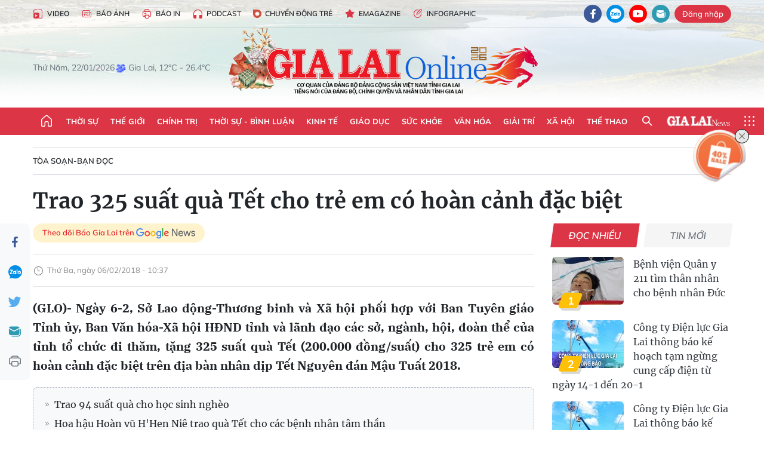

--- FILE ---
content_type: text/html;charset=utf-8
request_url: https://baogialai.com.vn/trao-325-suat-qua-tet-cho-tre-em-co-hoan-canh-dac-biet-post115756.html
body_size: 37975
content:
<!DOCTYPE html> <html lang="vi"> <head> <title>Trao 325 suất quà Tết cho trẻ em có hoàn cảnh đặc biệt | Báo Gia Lai điện tử</title> <meta name="description" content="(GLO)- Ngày 6-2, Sở Lao động-Thương binh và Xã hội phối hợp với Ban Tuyên giáo Tỉnh ủy, Ban Văn hóa-Xã hội HĐND tỉnh và lãnh đạo các sở, ngành, hội, đoàn thể của tỉnh tổ chức đi thăm, tặng 325 suất quà Tết (200.000 đồng/suất) cho 325 trẻ em có hoàn cảnh đặc biệt trên địa bàn nhân dịp Tết Nguyên đán Mậu Tuất 2018."/> <meta name="keywords" content="văn hóa,HĐND,Ban Tuyên giáo,quà Tết,trẻ em,hoàn cảnh đặc biệt"/> <meta name="news_keywords" content="văn hóa,HĐND,Ban Tuyên giáo,quà Tết,trẻ em,hoàn cảnh đặc biệt"/> <meta http-equiv="Content-Type" content="text/html; charset=utf-8"/> <meta http-equiv="X-UA-Compatible" content="IE=edge"/> <meta http-equiv="refresh" content="1800"/> <meta name="revisit-after" content="1 days"/> <meta name="viewport" content="width=device-width, initial-scale=1"> <meta http-equiv="content-language" content="vi"/> <meta name="format-detection" content="telephone=no"/> <meta name="format-detection" content="address=no"/> <meta name="apple-mobile-web-app-capable" content="yes"> <meta name="apple-mobile-web-app-status-bar-style" content="black"> <meta name="apple-mobile-web-app-title" content="Báo Gia Lai điện tử"/> <meta name="referrer" content="no-referrer-when-downgrade"/> <link rel="shortcut icon" href="https://cdn.baogialai.com.vn/assets/web/styles/img/favicon_vi.ico" type="image/x-icon"/> <link rel="preconnect" href="https://cdn.baogialai.com.vn"/> <link rel="dns-prefetch" href="https://cdn.baogialai.com.vn"/> <link rel="dns-prefetch" href="//static.baogialai.com.vn"/> <link rel="dns-prefetch" href="//www.google-analytics.com"/> <link rel="dns-prefetch" href="//www.googletagmanager.com"/> <link rel="dns-prefetch" href="//stc.za.zaloapp.com"/> <link rel="dns-prefetch" href="//fonts.googleapis.com"/> <meta property="fb:pages" content="1879835095375968"/> <script> var cmsConfig = { domainDesktop: 'https://baogialai.com.vn', domainMobile: 'https://baogialai.com.vn', domainApi: 'https://api.baogialai.com.vn', domainStatic: 'https://cdn.baogialai.com.vn', domainLog: 'https://log.baogialai.com.vn', googleAnalytics: 'G-KM6CQHNG73', siteId: 0, pageType: 1, objectId: 115756, adsZone: 63, allowAds: true, adsLazy: true, antiAdblock: true, }; if (window.location.protocol !== 'https:' && window.location.hostname.indexOf('baogialai.com.vn') !== -1) { window.location = 'https://' + window.location.hostname + window.location.pathname + window.location.hash; } var USER_AGENT = window.navigator && (window.navigator.userAgent || window.navigator.vendor) || window.opera || "", IS_MOBILE = /Android|webOS|iPhone|iPod|BlackBerry|Windows Phone|IEMobile|Mobile Safari|Opera Mini/i.test(USER_AGENT); function setCookie(o, e, i) { var n = new Date; n.setTime(n.getTime() + 24 * i * 60 * 60 * 1e3); var t = "expires=" + n.toUTCString(); document.cookie = o + "=" + e + "; " + t + "; path=/" } function getCookie(o) { var e = document.cookie.indexOf(o + "="), i = e + o.length + 1; if (!e && o !== document.cookie.substring(0, o.length)) return null; if (-1 === e) return null; var n = document.cookie.indexOf(";", i); return -1 === n && (n = document.cookie.length), unescape(document.cookie.substring(i, n)) } function removeHash() { 0 < window.location.toString().indexOf("#") && window.history.pushState("", document.title, window.location.pathname) }; </script> <script> if (USER_AGENT && USER_AGENT.indexOf("facebot") <= 0 && USER_AGENT.indexOf("facebookexternalhit") <= 0) { var query = ''; var hash = ''; if (window.location.search) query = window.location.search; if (window.location.hash) hash = window.location.hash; var canonicalUrl = 'https://baogialai.com.vn/trao-325-suat-qua-tet-cho-tre-em-co-hoan-canh-dac-biet-post115756.html' + query + hash ; var curUrl = decodeURIComponent(window.location.href); if (!location.port && canonicalUrl.startsWith("http") && curUrl != canonicalUrl) { window.location.replace(canonicalUrl); } } </script> <meta name="author" content="Báo Gia Lai điện tử"/> <meta name="copyright" content="Copyright © 2026 by Báo Gia Lai điện tử"/> <meta name="RATING" content="GENERAL"/> <meta name="GENERATOR" content="Báo Gia Lai điện tử"/> <meta content="Báo Gia Lai điện tử" itemprop="sourceOrganization" name="source"/> <meta content="news" itemprop="genre" name="medium"/> <meta name="robots" content="noarchive, max-image-preview:large, index, follow"/> <meta name="GOOGLEBOT" content="noarchive, max-image-preview:large, index, follow"/> <link rel="canonical" href="https://baogialai.com.vn/trao-325-suat-qua-tet-cho-tre-em-co-hoan-canh-dac-biet-post115756.html"/> <meta property="og:site_name" content="Báo Gia Lai điện tử"/> <meta property="og:rich_attachment" content="true"/> <meta property="og:type" content="article"/> <meta property="og:url" content="https://baogialai.com.vn/trao-325-suat-qua-tet-cho-tre-em-co-hoan-canh-dac-biet-post115756.html"/> <meta property="og:image" content="https://cdn.baogialai.com.vn/images/[base64]/images2618755_T_ng_qu__T_t_cho_tr__em_m__c_i_t_i_ch_a_B_u_Ch_u_TP._Pleiku.__nh.__.jpg.webp"/> <meta property="og:title" content="Trao 325 suất quà Tết cho trẻ em có hoàn cảnh đặc biệt"/> <meta property="og:description" content="(GLO)- Ngày 6-2, Sở Lao động-Thương binh và Xã hội phối hợp với Ban Tuyên giáo Tỉnh ủy, Ban Văn hóa-Xã hội HĐND tỉnh và lãnh đạo các sở, ngành, hội, đoàn thể của tỉnh tổ chức đi thăm, tặng 325 suất quà Tết (200.000 đồng/suất) cho 325 trẻ em có hoàn cảnh đặc biệt trên địa bàn nhân dịp Tết Nguyên đán Mậu Tuất 2018."/> <meta name="twitter:card" value="summary"/> <meta name="twitter:url" content="https://baogialai.com.vn/trao-325-suat-qua-tet-cho-tre-em-co-hoan-canh-dac-biet-post115756.html"/> <meta name="twitter:title" content="Trao 325 suất quà Tết cho trẻ em có hoàn cảnh đặc biệt"/> <meta name="twitter:description" content="(GLO)- Ngày 6-2, Sở Lao động-Thương binh và Xã hội phối hợp với Ban Tuyên giáo Tỉnh ủy, Ban Văn hóa-Xã hội HĐND tỉnh và lãnh đạo các sở, ngành, hội, đoàn thể của tỉnh tổ chức đi thăm, tặng 325 suất quà Tết (200.000 đồng/suất) cho 325 trẻ em có hoàn cảnh đặc biệt trên địa bàn nhân dịp Tết Nguyên đán Mậu Tuất 2018."/> <meta name="twitter:image" content="https://cdn.baogialai.com.vn/images/[base64]/images2618755_T_ng_qu__T_t_cho_tr__em_m__c_i_t_i_ch_a_B_u_Ch_u_TP._Pleiku.__nh.__.jpg.webp"/> <meta name="twitter:site" content="@Báo Gia Lai điện tử"/> <meta name="twitter:creator" content="@Báo Gia Lai điện tử"/> <meta property="article:publisher" content="https://www.facebook.com/baogialai.net/"/> <meta property="article:tag" content="văn hóa,HĐND,Ban Tuyên giáo,quà Tết,trẻ em,hoàn cảnh đặc biệt"/> <meta property="article:section" content="Tòa soạn-Bạn đọc"/> <meta property="article:published_time" content="2018-02-06T17:37:00+0700"/> <meta property="article:modified_time" content="2023-01-12T08:39:44+0700"/> <link rel="amphtml" href="https://baogialai.com.vn/trao-325-suat-qua-tet-cho-tre-em-co-hoan-canh-dac-biet-post115756.amp"/> <script type="application/ld+json"> { "@context": "http://schema.org", "@type": "Organization", "name": "Báo Gia Lai điện tử", "url": "https://baogialai.com.vn", "logo": "https://cdn.baogialai.com.vn/assets/web/styles/img/logo.png", "foundingDate": "1947", "founders": [ { "@type": "Person", "name": "CƠ QUAN CỦA ĐẢNG BỘ ĐẢNG CỘNG SẢN VIỆT NAM TỈNH GIA LAI" } ], "address": [ { "@type": "PostalAddress", "streetAddress": "02 A Hoàng Văn Thụ, TP. Pleiku, tỉnh Gia Lai", "addressLocality": "Gia Lai City", "addressRegion": "Northeast", "postalCode": "600000", "addressCountry": "VNM" } ], "contactPoint": [ { "@type": "ContactPoint", "telephone": "+84-269-3824-123", "contactType": "customer service" } ], "sameAs": [ "https://www.facebook.com/baogialai.net" ] } </script> <script type="application/ld+json"> { "@context" : "https://schema.org", "@type" : "WebSite", "name": "Báo Gia Lai điện tử", "url": "https://baogialai.com.vn", "alternateName" : "Báo và phát thanh, truyền hình Gia Lai, CƠ QUAN CỦA ĐẢNG BỘ ĐẢNG CỘNG SẢN VIỆT NAM TỈNH GIA LAI", "potentialAction": { "@type": "SearchAction", "target": { "@type": "EntryPoint", "urlTemplate": "https://baogialai.com.vn/search/?q={search_term_string}" }, "query-input": "required name=search_term_string" } } </script> <script type="application/ld+json"> { "@context":"http://schema.org", "@type":"BreadcrumbList", "itemListElement":[ { "@type":"ListItem", "position":1, "item":{ "@id":"https://baogialai.com.vn/ban-doc/", "name":"Tòa soạn-Bạn đọc" } } ] } </script> <script type="application/ld+json"> { "@context": "http://schema.org", "@type": "NewsArticle", "mainEntityOfPage":{ "@type":"WebPage", "@id":"https://baogialai.com.vn/trao-325-suat-qua-tet-cho-tre-em-co-hoan-canh-dac-biet-post115756.html" }, "headline": "Trao 325 suất quà Tết cho trẻ em có hoàn cảnh đặc biệt", "description": "(GLO)- Ngày 6-2, Sở Lao động-Thương binh và Xã hội phối hợp với Ban Tuyên giáo Tỉnh ủy, Ban Văn hóa-Xã hội HĐND tỉnh và lãnh đạo các sở, ngành, hội, đoàn thể của tỉnh tổ chức đi thăm, tặng 325 suất quà Tết (200.000 đồng/suất) cho 325 trẻ em có hoàn cảnh đặc biệt trên địa bàn nhân dịp Tết Nguyên đán Mậu Tuất 2018.", "image": { "@type": "ImageObject", "url": "https://cdn.baogialai.com.vn/images/[base64]/images2618755_T_ng_qu__T_t_cho_tr__em_m__c_i_t_i_ch_a_B_u_Ch_u_TP._Pleiku.__nh.__.jpg.webp", "width" : 1200, "height" : 675 }, "datePublished": "2018-02-06T17:37:00+0700", "dateModified": "2023-01-12T08:39:44+0700", "author": { "@type": "Person", "name": "" }, "publisher": { "@type": "Organization", "name": "Báo Gia Lai điện tử", "logo": { "@type": "ImageObject", "url": "https://cdn.baogialai.com.vn/assets/web/styles/img/logo.png" } } } </script> <link rel="preload" href="https://cdn.baogialai.com.vn/assets/web/styles/css/main.min-1.0.56.css" as="style"> <link rel="preload" href="https://cdn.baogialai.com.vn/assets/web/js/main.min-1.0.44.js" as="script"> <link rel="preload" href="https://cdn.baogialai.com.vn/assets/web/js/detail.min-1.0.23.js" as="script"> <link rel="preload" href="https://common.mcms.one/assets/styles/css/baogialai-1.0.2.css" as="style"> <link rel="stylesheet" href="https://common.mcms.one/assets/styles/css/baogialai-1.0.2.css"> <link id="cms-style" rel="stylesheet" href="https://cdn.baogialai.com.vn/assets/web/styles/css/main.min-1.0.56.css"> <style>.zl-likeshare{display:none}</style> <script type="text/javascript"> var _metaOgUrl = 'https://baogialai.com.vn/trao-325-suat-qua-tet-cho-tre-em-co-hoan-canh-dac-biet-post115756.html'; var page_title = document.title; var tracked_url = window.location.pathname + window.location.search + window.location.hash; var cate_path = 'ban-doc'; if (cate_path.length > 0) { tracked_url = "/" + cate_path + tracked_url; } </script> <script async="" src="https://www.googletagmanager.com/gtag/js?id=G-KM6CQHNG73"></script> <script> window.dataLayer = window.dataLayer || []; function gtag() { dataLayer.push(arguments); } gtag('js', new Date()); gtag('config', 'G-KM6CQHNG73', {page_path: tracked_url}); </script> <script>window.dataLayer = window.dataLayer || []; dataLayer.push({'pageCategory': '/ban\-doc'});</script> <script> window.dataLayer = window.dataLayer || []; dataLayer.push({ 'event': 'Pageview', 'articleId': '115756', 'articleTitle': 'Trao 325 suất quà Tết cho trẻ em có hoàn cảnh đặc biệt', 'articleCategory': 'Tòa soạn-Bạn đọc', 'articleAlowAds': true, 'articleType': 'normal', 'articleTags': 'văn hóa,HĐND,Ban Tuyên giáo,quà Tết,trẻ em,hoàn cảnh đặc biệt', 'articlePublishDate': '2018-02-06T17:37:00+0700', 'articleThumbnail': 'https://cdn.baogialai.com.vn/images/[base64]/images2618755_T_ng_qu__T_t_cho_tr__em_m__c_i_t_i_ch_a_B_u_Ch_u_TP._Pleiku.__nh.__.jpg.webp', 'articleShortUrl': 'https://baogialai.com.vn/trao-325-suat-qua-tet-cho-tre-em-co-hoan-canh-dac-biet-post115756.html', 'articleFullUrl': 'https://baogialai.com.vn/trao-325-suat-qua-tet-cho-tre-em-co-hoan-canh-dac-biet-post115756.html', }); </script> <script type='text/javascript'> gtag('event', 'article_page', { 'articleId': '115756', 'articleTitle': 'Trao 325 suất quà Tết cho trẻ em có hoàn cảnh đặc biệt', 'articleCategory': 'Tòa soạn-Bạn đọc', 'articleAlowAds': true, 'articleType': 'normal', 'articleTags': 'văn hóa,HĐND,Ban Tuyên giáo,quà Tết,trẻ em,hoàn cảnh đặc biệt', 'articlePublishDate': '2018-02-06T17:37:00+0700', 'articleThumbnail': 'https://cdn.baogialai.com.vn/images/[base64]/images2618755_T_ng_qu__T_t_cho_tr__em_m__c_i_t_i_ch_a_B_u_Ch_u_TP._Pleiku.__nh.__.jpg.webp', 'articleShortUrl': 'https://baogialai.com.vn/trao-325-suat-qua-tet-cho-tre-em-co-hoan-canh-dac-biet-post115756.html', 'articleFullUrl': 'https://baogialai.com.vn/trao-325-suat-qua-tet-cho-tre-em-co-hoan-canh-dac-biet-post115756.html', }); </script> <script type="text/javascript"> var videoAds = 'https://sspapi.admicro.vn/ssp_request/video?u=baogialai.com.vn%2F[URL_PATH]&z=2033613&p=1&w=650&h=300&l=-1&loc=-1&tags=1,2,3,4,5&adstype=2&vtype=1&bannerlimit=5&bannerid=-1'</script> <script async type="application/javascript" src="https://news.google.com/swg/js/v1/swg-basic.js"></script>
<script> (self.SWG_BASIC = self.SWG_BASIC || []).push( basicSubscriptions => { basicSubscriptions.init({ type: "NewsArticle", isPartOfType: ["Product"], isPartOfProductId: "CAowjfbLCw:openaccess", clientOptions: { theme: "light", lang: "vi" }, }); });
</script>
<script>(function(w,d,s,l,i){w[l]=w[l]||[];w[l].push({'gtm.start':
new Date().getTime(),event:'gtm.js'});var f=d.getElementsByTagName(s)[0],
j=d.createElement(s),dl=l!='dataLayer'?'&l='+l:'';j.async=true;j.src=
'https://www.googletagmanager.com/gtm.js?id='+i+dl;f.parentNode.insertBefore(j,f);
})(window,document,'script','dataLayer','GTM-TB9TXDXN');</script>
<script async src="https://static.amcdn.vn/tka/cdn.js" type="text/javascript"></script>
<script> var arfAsync = arfAsync || [];
</script>
<script id="arf-core-js" onerror="window.arferrorload=true;" src="//media1.admicro.vn/cms/Arf.min.js" async></script> <script async src="https://sp.zalo.me/plugins/sdk.js"></script> </head> <body class="normal"> <header class="site-header"> <div class="hdr-topbar"> <div class="container"> <div class="hdr-tool"> <a href="/media/" class="hdr-link" title="Video" target="_blank"><i class="ic-type-video"></i>Video</a> <a href="/bao-anh/" class="hdr-link" title="Báo Ảnh"><i class="ic-news"></i>Báo Ảnh</a> <a href="/bao-in/" class="hdr-link"><i class="ic-p-magazine"></i>Báo in</a> <a href="/podcast/" class="hdr-link" title="Podcast"><i class="ic-type-headphones"></i>Podcast</a> <a href="/chuyen-dong-tre/" class="hdr-link" title="Chuyển động trẻ" target="_blank"><i class="ic-cdt"></i>Chuyển động trẻ</a> <a href="/multimedia/emagazine/" class="hdr-link" title="Emagazine"><i class="ic-star"></i>Emagazine</a> <a href="/multimedia/infographics/" class="hdr-link" title="Infographic"><i class="ic-status"></i>Infographic</a> </div> <div class="hdr-social"> <a href="https://www.facebook.com/baogialai.net" class="fb" target="_blank" title="Quan tâm báo Gia Lai trên facebook"><i class="ic-facebook"></i></a> <a href="https://zalo.me/2001351235895213476" class="zl" target="_blank" title="Quan tâm báo Gia Lai trên zalo"><i class="ic-zalo"></i></a> <a href="https://www.youtube.com/channel/UCDJdbERJb4Tk72cgn3mRwtQ" class="yt" target="_blank" title="Quan tâm báo Gia Lai trên Youtube"><i class="ic-youtube"></i></a> <a href="mailto:glo@baogialai.com.vn" class="ml" target="_blank" title="Gửi email tới báo Gia Lai"><i class="ic-mail"></i></a> <div class="wrap-user user-profile"></div> </div> </div> </div> <div class="center container"> <div class="wrap"> <div class="time" id="fulltime"></div> <div class="weather" id="weather-box"></div> </div> <div class="hdr-logo"> <div class="logo"> <a href="https://baogialai.com.vn" title="Báo Gia Lai điện tử">Báo Gia Lai điện tử</a> </div> </div> </div> <nav class="navigation"> <ul class="container menu-wrap"> <li class="main home"> <a href="/" class="menu-heading" title="Trang chủ"><i class="ic-home"></i></a> </li> <li class="main"> <a class="menu-heading" href="https://baogialai.com.vn/thoi-su-su-kien/" title="Thời sự">Thời sự</a> </li> <li class="main"> <a class="menu-heading" href="https://baogialai.com.vn/thoi-su-quoc-te/" title="Thế giới">Thế giới</a> </li> <li class="main"> <a class="menu-heading" href="https://baogialai.com.vn/chinh-tri/" title="Chính trị">Chính trị</a> <div class="submenu"> <a href="https://baogialai.com.vn/chinh-tri/nhan-su/" title="Nhân sự">Nhân sự</a> <a href="https://baogialai.com.vn/chinh-tri/quoc-phong-an-ninh/" title="Quốc phòng - An ninh">Quốc phòng - An ninh</a> <a href="https://baogialai.com.vn/chinh-tri/tin-tuc/" title="Tin tức">Tin tức</a> <a href="https://baogialai.com.vn/chinh-tri/bao-ve-nen-tang-tu-tuong-cua-dang/" title="Bảo vệ nền tảng tư tưởng của Đảng">Bảo vệ nền tảng tư tưởng của Đảng</a> </div> </li> <li class="main"> <a class="menu-heading" href="https://baogialai.com.vn/thoi-su-binh-luan/" title="Thời sự - Bình luận">Thời sự - Bình luận</a> </li> <li class="main"> <a class="menu-heading" href="https://baogialai.com.vn/kinh-te/" title="Kinh tế">Kinh tế</a> <div class="submenu"> <a href="https://baogialai.com.vn/kinh-te/doanh-nghiep/" title="Doanh nghiệp">Doanh nghiệp</a> <a href="https://baogialai.com.vn/xe-may-xe-o-to/" title="Xe máy - Ô tô">Xe máy - Ô tô</a> <a href="https://baogialai.com.vn/thi-truong-vang/" title="Thị trường vàng">Thị trường vàng</a> <a href="https://baogialai.com.vn/kinh-te/nong-nghiep/" title="Nông-lâm-ngư nghiệp">Nông-lâm-ngư nghiệp</a> <a href="https://baogialai.com.vn/kinh-te/tai-chinh/" title="Tài chính">Tài chính</a> <a href="https://baogialai.com.vn/kinh-te/hang-hoa-tieu-dung/" title="Hàng hóa - Tiêu dùng">Hàng hóa - Tiêu dùng</a> </div> </li> <li class="main"> <a class="menu-heading" href="https://baogialai.com.vn/giao-duc/" title="Giáo dục">Giáo dục</a> <div class="submenu"> <a href="https://baogialai.com.vn/giao-duc/chuyen-truong-chuyen-lop/" title="Chuyện trường, chuyện lớp">Chuyện trường, chuyện lớp</a> <a href="https://baogialai.com.vn/giao-duc/tuyen-sinh/" title="Tuyển sinh">Tuyển sinh</a> <a href="https://baogialai.com.vn/giao-duc/tin-tuc/" title="Tin tức">Tin tức</a> </div> </li> <li class="main"> <a class="menu-heading" href="https://baogialai.com.vn/suc-khoe/" title="Sức khỏe">Sức khỏe</a> <div class="submenu"> <a href="https://baogialai.com.vn/suc-khoe/dinh-duong/" title="Dinh dưỡng">Dinh dưỡng</a> <a href="https://baogialai.com.vn/suc-khoe/lam-dep/" title="Làm đẹp">Làm đẹp</a> <a href="https://baogialai.com.vn/suc-khoe/tin-tuc/" title="Tin tức">Tin tức</a> <a href="https://baogialai.com.vn/suc-khoe/y-duoc-co-truyen/" title="Y dược cổ truyền">Y dược cổ truyền</a> </div> </li> <li class="main"> <a class="menu-heading" href="https://baogialai.com.vn/van-hoa/" title="Văn hóa">Văn hóa</a> <div class="submenu"> <a href="https://baogialai.com.vn/van-hoa/co-hoc-tinh-hoa/" title="Cổ học tinh hoa">Cổ học tinh hoa</a> <a href="https://baogialai.com.vn/van-hoa/van-hoc-nghe-thuat/" title="Văn học - Nghệ thuật">Văn học - Nghệ thuật</a> <a href="https://baogialai.com.vn/van-hoa/qua-tang-tam-hon-2022/" title="Quà tặng tâm hồn">Quà tặng tâm hồn</a> </div> </li> <li class="main"> <a class="menu-heading" href="https://baogialai.com.vn/giai-tri/" title="Giải trí">Giải trí</a> <div class="submenu"> <a href="https://baogialai.com.vn/giai-tri/am-nhac-dien-anh/" title="Âm nhạc - Điện ảnh">Âm nhạc - Điện ảnh</a> <a href="https://baogialai.com.vn/giai-tri/the-gioi-nghe-si/" title="Thế giới nghệ sĩ">Thế giới nghệ sĩ</a> <a href="https://baogialai.com.vn/giai-tri/thoi-trang/" title="Thời trang">Thời trang</a> </div> </li> <li class="main"> <a class="menu-heading" href="https://baogialai.com.vn/doi-song/" title="Xã hội">Xã hội</a> <div class="submenu"> <a href="https://baogialai.com.vn/doi-song/dan-sinh/" title="Đời sống">Đời sống</a> <a href="https://baogialai.com.vn/doi-song/gia-dinh/" title="Gia đình">Gia đình</a> <a href="https://baogialai.com.vn/doi-song/lao-dong-viec-lam/" title="Lao động - Việc làm">Lao động - Việc làm</a> <a href="https://baogialai.com.vn/tu-thien/" title="Từ thiện">Từ thiện</a> <a href="https://baogialai.com.vn/xoa-nha-tam-nha-dot-nat/" title="Xóa nhà tạm, nhà dột nát">Xóa nhà tạm, nhà dột nát</a> </div> </li> <li class="main"> <a class="menu-heading" href="https://baogialai.com.vn/the-thao/" title="Thể thao">Thể thao</a> <div class="submenu"> <a href="https://baogialai.com.vn/the-thao/bong-da/" title="Bóng đá">Bóng đá</a> <a href="https://baogialai.com.vn/ma-ra-thon/" title="Marathon">Marathon</a> <a href="https://baogialai.com.vn/tennis-pickleball/" title="Tennis-Pickleball">Tennis-Pickleball</a> <a href="https://baogialai.com.vn/the-thao/trong-nuoc-2022/" title="Thể thao cộng đồng">Thể thao cộng đồng</a> </div> </li> <li class="main search"> <div class="search-btn"> <i class="ic-search"></i> </div> <div class="dropdown-menu"> <div class="search-form"> <input type="text" class="form-control txtsearch" placeholder="Tìm kiếm"> <button type="button" class="btn btn_search" aria-label="Tìm kiếm">Tìm kiếm</button> </div> </div> </li> <li class="main logo-news"><a href="https://en.baogialai.com.vn" title="Gia Lai News">Gia Lai News</a></li> <li class="main menu"> <div class="menu-btn"> <i class="ic-menu"></i> </div> <div class="dropdown-menu"> <div class="container mega-menu"> <div class="menu-col"> <a href="https://baogialai.com.vn/thoi-su-su-kien/" title="Thời sự">Thời sự</a> </div> <div class="menu-col"> <a href="https://baogialai.com.vn/thoi-su-quoc-te/" title="Thế giới">Thế giới</a> </div> <div class="menu-col"> <a href="https://baogialai.com.vn/chinh-tri/" title="Chính trị">Chính trị</a> <a href="https://baogialai.com.vn/chinh-tri/nhan-su/" title="Nhân sự">Nhân sự</a> <a href="https://baogialai.com.vn/chinh-tri/tin-tuc/" title="Tin tức">Tin tức</a> <a href="https://baogialai.com.vn/chinh-tri/bao-ve-nen-tang-tu-tuong-cua-dang/" title="Bảo vệ nền tảng tư tưởng của Đảng">Bảo vệ nền tảng tư tưởng của Đảng</a> <a href="https://baogialai.com.vn/chinh-tri/quoc-phong-an-ninh/" title="Quốc phòng - An ninh">Quốc phòng - An ninh</a> </div> <div class="menu-col"> <a href="https://baogialai.com.vn/thoi-su-binh-luan/" title="Thời sự - Bình luận">Thời sự - Bình luận</a> </div> <div class="menu-col"> <a href="https://baogialai.com.vn/kinh-te/" title="Kinh tế">Kinh tế</a> <a href="https://baogialai.com.vn/thi-truong-vang/" title="Thị trường vàng">Thị trường vàng</a> <a href="https://baogialai.com.vn/xe-may-xe-o-to/" title="Xe máy - Ô tô">Xe máy - Ô tô</a> <a href="https://baogialai.com.vn/kinh-te/doanh-nghiep/" title="Doanh nghiệp">Doanh nghiệp</a> <a href="https://baogialai.com.vn/kinh-te/nong-nghiep/" title="Nông-lâm-ngư nghiệp">Nông-lâm-ngư nghiệp</a> <a href="https://baogialai.com.vn/kinh-te/hang-hoa-tieu-dung/" title="Hàng hóa - Tiêu dùng">Hàng hóa - Tiêu dùng</a> <a href="https://baogialai.com.vn/kinh-te/tai-chinh/" title="Tài chính">Tài chính</a> </div> <div class="menu-col"> <a href="https://baogialai.com.vn/giao-duc/" title="Giáo dục">Giáo dục</a> <a href="https://baogialai.com.vn/giao-duc/tin-tuc/" title="Tin tức">Tin tức</a> <a href="https://baogialai.com.vn/giao-duc/tuyen-sinh/" title="Tuyển sinh">Tuyển sinh</a> <a href="https://baogialai.com.vn/giao-duc/chuyen-truong-chuyen-lop/" title="Chuyện trường, chuyện lớp">Chuyện trường, chuyện lớp</a> </div> <div class="menu-col"> <a href="https://baogialai.com.vn/suc-khoe/" title="Sức khỏe">Sức khỏe</a> <a href="https://baogialai.com.vn/suc-khoe/y-duoc-co-truyen/" title="Y dược cổ truyền">Y dược cổ truyền</a> <a href="https://baogialai.com.vn/suc-khoe/dinh-duong/" title="Dinh dưỡng">Dinh dưỡng</a> <a href="https://baogialai.com.vn/suc-khoe/lam-dep/" title="Làm đẹp">Làm đẹp</a> <a href="https://baogialai.com.vn/suc-khoe/tin-tuc/" title="Tin tức">Tin tức</a> </div> <div class="menu-col"> <a href="https://baogialai.com.vn/van-hoa/" title="Văn hóa">Văn hóa</a> <a href="https://baogialai.com.vn/van-hoa/van-hoc-nghe-thuat/" title="Văn học - Nghệ thuật">Văn học - Nghệ thuật</a> <a href="https://baogialai.com.vn/van-hoa/co-hoc-tinh-hoa/" title="Cổ học tinh hoa">Cổ học tinh hoa</a> <a href="https://baogialai.com.vn/van-hoa/qua-tang-tam-hon-2022/" title="Quà tặng tâm hồn">Quà tặng tâm hồn</a> </div> <div class="menu-col"> <a href="https://baogialai.com.vn/giai-tri/" title="Giải trí">Giải trí</a> <a href="https://baogialai.com.vn/giai-tri/the-gioi-nghe-si/" title="Thế giới nghệ sĩ">Thế giới nghệ sĩ</a> <a href="https://baogialai.com.vn/giai-tri/am-nhac-dien-anh/" title="Âm nhạc - Điện ảnh">Âm nhạc - Điện ảnh</a> <a href="https://baogialai.com.vn/giai-tri/thoi-trang/" title="Thời trang">Thời trang</a> </div> <div class="menu-col"> <a href="https://baogialai.com.vn/song-tre-song-dep/" title="Sống trẻ">Sống trẻ</a> <a href="https://baogialai.com.vn/song-tre-song-dep/hoat-dong-doan-hoi-doi/" title="Hoạt động Đoàn - Hội - Đội">Hoạt động Đoàn - Hội - Đội</a> <a href="https://baogialai.com.vn/song-tre-song-dep/the-gioi-tre/" title="Thế giới trẻ">Thế giới trẻ</a> </div> <div class="menu-col"> <a href="https://baogialai.com.vn/doi-song/" title="Xã hội">Xã hội</a> <a href="https://baogialai.com.vn/doi-song/dan-sinh/" title="Đời sống">Đời sống</a> <a href="https://baogialai.com.vn/doi-song/lao-dong-viec-lam/" title="Lao động - Việc làm">Lao động - Việc làm</a> <a href="https://baogialai.com.vn/doi-song/gia-dinh/" title="Gia đình">Gia đình</a> </div> <div class="menu-col"> <a href="https://baogialai.com.vn/the-thao/" title="Thể thao">Thể thao</a> <a href="https://baogialai.com.vn/tennis-pickleball/" title="Tennis-Pickleball">Tennis-Pickleball</a> <a href="https://baogialai.com.vn/ma-ra-thon/" title="Marathon">Marathon</a> <a href="https://baogialai.com.vn/the-thao/bong-da/" title="Bóng đá">Bóng đá</a> <a href="https://baogialai.com.vn/the-thao/trong-nuoc-2022/" title="Thể thao cộng đồng">Thể thao cộng đồng</a> </div> <div class="menu-col"> <a href="https://baogialai.com.vn/du-lich/" title="Du lịch">Du lịch</a> <a href="https://baogialai.com.vn/van-hoa/am-thuc/" title="Ẩm thực">Ẩm thực</a> <a href="https://baogialai.com.vn/du-lich/hanh-trang-lu-hanh/" title="Hành trang lữ hành">Hành trang lữ hành</a> <a href="https://baogialai.com.vn/du-lich/tin-tuc/" title="Tin tức">Tin tức</a> </div> <div class="menu-col"> <a href="https://baogialai.com.vn/phap-luat/" title="Pháp luật">Pháp luật</a> <a href="https://baogialai.com.vn/phap-luat/tin-tuc/" title="Tin tức">Tin tức</a> <a href="https://baogialai.com.vn/phap-luat/ky-su-phap-dinh/" title="Ký sự pháp đình">Ký sự pháp đình</a> <a href="https://baogialai.com.vn/phap-luat/goc-canh-bao-chong-tin-gia/" title="Góc cảnh báo / Chống tin giả">Góc cảnh báo / Chống tin giả</a> </div> <div class="menu-col"> <a href="https://baogialai.com.vn/do-thi/" title="Đô thị">Đô thị</a> <a href="https://baogialai.com.vn/do-thi/khong-gian-song-2022/" title="Không gian sống">Không gian sống</a> <a href="https://baogialai.com.vn/do-thi/nhip-song-do-thi-2022/" title="Nhịp sống Đô thị">Nhịp sống Đô thị</a> </div> <div class="menu-col"> <a href="https://baogialai.com.vn/ban-doc/" title="Tòa soạn-Bạn đọc">Tòa soạn-Bạn đọc</a> </div> <div class="menu-col"> <a href="https://baogialai.com.vn/phong-su-ky-su/" title="Phóng sự - Ký sự">Phóng sự - Ký sự</a> </div> <div class="menu-col"> <a href="https://baogialai.com.vn/khoa-hoc-cong-nghe/" title="Khoa học - Công nghệ">Khoa học - Công nghệ</a> <a href="https://baogialai.com.vn/khoa-hoc-cong-nghe/bi-an-khoa-hoc-2022/" title="Bí ẩn khoa học">Bí ẩn khoa học</a> <a href="https://baogialai.com.vn/khoa-hoc-cong-nghe/tin-tuc-cong-nghe-2022/" title="Tin tức công nghệ">Tin tức công nghệ</a> <a href="https://baogialai.com.vn/khoa-hoc-cong-nghe/xe-360-2022/" title="Xe 360">Xe 360</a> </div> <div class="menu-col"> <a href="https://baogialai.com.vn/multimedia/" title="Multimedia">Multimedia</a> <a href="https://baogialai.com.vn/multimedia/emagazine/" title="Emagazine">Emagazine</a> <a href="https://baogialai.com.vn/multimedia/infographics/" title="Infographics">Infographics</a> </div> <div class="menu-col"> <a href="https://baogialai.com.vn/podcast/" title="Podcast">Podcast</a> <a href="https://baogialai.com.vn/gia-lai-hom-nay/" title="Gia Lai ngày mới">Gia Lai ngày mới</a> <a href="https://baogialai.com.vn/chuyen-nguoi-gia-lai/" title="Chuyện Người Gia Lai">Chuyện Người Gia Lai</a> </div> <div class="menu-col"> <a href="https://baogialai.com.vn/media/" title="Video">Video</a> <a href="https://baogialai.com.vn/multimedia/video/gia-lai-48h/" title="24 giờ">24 giờ</a> <a href="https://baogialai.com.vn/ban-tin-the-gioi/" title="Bản tin Thế giới">Bản tin Thế giới</a> <a href="https://baogialai.com.vn/multimedia/video/tin-tuc/" title="Tin tức">Tin tức</a> <a href="https://baogialai.com.vn/multimedia/video/phong-su/" title="Phóng sự">Phóng sự</a> <a href="https://baogialai.com.vn/media/van-hoa-2022/" title="Văn hóa">Văn hóa</a> <a href="https://baogialai.com.vn/media/the-thao-2022/" title="Thể thao">Thể thao</a> </div> <div class="menu-col"> <a href="https://baogialai.com.vn/thoi-tiet/" title="Thời tiết">Thời tiết</a> <a href="https://baogialai.com.vn/thoi-tiet/thoi-tiet-hom-nay/" title="Thời tiết hôm nay">Thời tiết hôm nay</a> <a href="https://baogialai.com.vn/thoi-tiet/canh-bao-thien-tai/" title="Cảnh báo thiên tai">Cảnh báo thiên tai</a> </div> <div class="menu-col"> <a href="https://baogialai.com.vn/thong-tin-quang-cao/" title="Thông tin quảng cáo">Thông tin quảng cáo</a> </div> <div class="menu-col"> <a href="https://baogialai.com.vn/diem-den-gia-lai-2022/" title="Điểm đến Gia Lai">Điểm đến Gia Lai</a> </div> <div class="menu-col"> <a href="https://baogialai.com.vn/bao-anh/" title="Báo Ảnh">Báo Ảnh</a> </div> </div> </div> </li> </ul> </nav> </header> <div class="site-body"> <div class="container"> <div class="direction"> <h2 class="main"> <a href="https://baogialai.com.vn/ban-doc/" title="Tòa soạn-Bạn đọc" class="active">Tòa soạn-Bạn đọc</a> </h2> </div> <div class="article"> <h1 class="article__title cms-title "> Trao 325 suất quà Tết cho trẻ em có hoàn cảnh đặc biệt </h1> <div class="social-bar"> <div class="social"> <a href="javascript:void(0);" class="social-item fb" data-href="https://baogialai.com.vn/trao-325-suat-qua-tet-cho-tre-em-co-hoan-canh-dac-biet-post115756.html" data-title="Trao 325 suất quà Tết cho trẻ em có hoàn cảnh đặc biệt" data-rel="facebook" title="Chia sẻ qua Facebook"><i class="ic-facebook"></i></a> <a href="javascript:void(0);" class="social-item zl zalo-share-button" data-href="https://baogialai.com.vn/trao-325-suat-qua-tet-cho-tre-em-co-hoan-canh-dac-biet-post115756.html" data-oaid="2001351235895213476" data-layout="2" data-color="blue" data-customize="true" title="Chia sẻ qua Zalo"><i class="ic-zalo"></i></a> <a href="javascript:void(0);" class="social-item tt" data-href="https://baogialai.com.vn/trao-325-suat-qua-tet-cho-tre-em-co-hoan-canh-dac-biet-post115756.html" data-title="Trao 325 suất quà Tết cho trẻ em có hoàn cảnh đặc biệt" data-rel="twitter" title="Chia sẻ qua Twitter"><i class="ic-twitter"></i></a> <a href="javascript:void(0);" class="social-item ml" href="mailto:?subject=Tin đáng đọc từ Báo Gia Lai&body=https://baogialai.com.vn/trao-325-suat-qua-tet-cho-tre-em-co-hoan-canh-dac-biet-post115756.html"><i class="ic-mail"></i></a> <a href="javascript:void(0);" class="social-item pr sendprint" title="In bài viết"><i class="ic-print"></i></a> </div> </div> <div class="l-content content-col"> <div class="article__header"> <a class="gg-news" href="https://news.google.com/publications/CAAqBwgKMI32ywswvZHjAw" target="_blank" title="Google News"> <span>Theo dõi Báo Gia Lai trên</span> <img src="https://cdn.baogialai.com.vn/assets/web/styles/img/gg-news.png" alt="Google News">
</a> <div class="article__meta"> <time class="time" datetime="2018-02-06T17:37:00+0700"><i class="ic-clock"></i><span data-time="1517913420" data-format="long" data-gmt="true">06/02/2018 17:37</span></time> <meta class="cms-date" itemprop="datePublished" content="2018-02-06T17:37:00+0700"> </div> </div> <div class="article__body zce-content-body cms-body" itemprop="articleBody"> <style>.t1 { text-align: justify; } .t4 { font-size:12px } .t5 { text-align: right; } .t3 { height:347px; width:400px } .t2 { width:400px }</style>
<div class="t1"> <strong>(GLO)- Ngày 6-2, Sở Lao động-Thương binh và Xã hội phối hợp với Ban Tuyên giáo Tỉnh ủy, Ban Văn hóa-Xã hội HĐND tỉnh và lãnh đạo các sở, ngành, hội, đoàn thể của tỉnh tổ chức đi thăm, tặng 325 suất quà Tết (200.000 đồng/suất) cho 325 trẻ em có hoàn cảnh đặc biệt trên địa bàn nhân dịp Tết Nguyên đán Mậu Tuất 2018.</strong>
</div>
<div class="t1"> <table class="rl center"> <tbody> <tr> <td> <ul> <li><a href="/channel/8205/201802/truong-tieu-hoc-nay-der-trao-94-suat-qua-cho-hoc-sinh-ngheo-5568983/" rel="nofollow" target="_blank">Trao 94 suất quà cho học sinh nghèo</a></li> <li><a href="/channel/10046/201802/hoa-hau-hoan-vu-hhen-nie-trao-qua-tet-cho-cac-benh-nhan-tam-than-5568975/" rel="nofollow" target="_blank">Hoa hậu Hoàn vũ H'Hen Niê trao quà Tết cho các bệnh nhân tâm thần</a></li> <li><a href="/channel/12380/201802/trao-tang-337-ao-dong-phuc-moi-cho-hoc-sinh-ngheo-vung-sau-5568633/" rel="nofollow" target="_blank">Trao tặng 337 áo đồng phục mới cho học sinh nghèo vùng sâu</a></li> </ul></td> </tr> </tbody> </table>
</div>
<div class="sda_middle"> <div id="sdaWeb_SdaArticleMiddle" class="rennab fyi" data-platform="1" data-position="Web_SdaArticleMiddle"> </div>
</div>
<div class="t1"> <table align="center" class="center image t2"> <tbody> <tr> <td><img alt=" Tặng quà Tết cho trẻ em mồ côi tại chùa Bửu Châu-TP. Pleiku. Ảnh: Đ.Y" src="[data-uri]" class="lazyload t3 cms-photo" data-large-src="https://cdn.baogialai.com.vn/images/[base64]/images2618755_T_ng_qu__T_t_cho_tr__em_m__c_i_t_i_ch_a_B_u_Ch_u_TP._Pleiku.__nh.__.jpg" data-src="https://cdn.baogialai.com.vn/images/[base64]/images2618755_T_ng_qu__T_t_cho_tr__em_m__c_i_t_i_ch_a_B_u_Ch_u_TP._Pleiku.__nh.__.jpg" title="Tặng quà Tết cho trẻ em mồ côi tại chùa Bửu Châu-TP. Pleiku. Ảnh: Đ.Y"></td> </tr> <tr> <td>Tặng quà Tết cho trẻ em mồ côi tại chùa Bửu Châu-TP. Pleiku. <strong>Ảnh: Đ.Y</strong></td> </tr> </tbody> </table>
</div>
<div class="t1"> <span class="t4">Tại các địa điểm đến thăm, tặng quà, gồm: Trung tâm Bảo trợ Xã hội tổng hợp tỉnh, Làng Trẻ em SOS Pleiku, Chùa Bửu Châu, Trung tâm nuôi dưỡng phục hồi chức năng bán trú cho nạn nhân chất độc da cam/dioxin, Cô Nhi Sao Mai (TP. Pleiku), bà Trần Thị Hoài Thanh-Giám đốc Sở Lao động-Thương binh và Xã hội, chia sẻ: “Những món quà Tết gửi tới các cháu có hoàn cảnh đặc biệt đang được nuôi dưỡng tại các cơ sở bảo trợ xã hội sẽ giúp các em có thêm điều kiện đón một cái Tết đầy đủ và ý nghĩa hơn”.</span>
</div>
<div class="t5"> <strong><span class="t4">Đinh Yến</span></strong>
</div> <div id="sdaWeb_SdaArticleAfterBody" class="rennab" data-platform="1" data-position="Web_SdaArticleAfterBody" style="display:none"> </div> <div class="article__meta"> <div class="social"> <div class="fb-likeshare"> <div class="fb-like" data-href="https://baogialai.com.vn/trao-325-suat-qua-tet-cho-tre-em-co-hoan-canh-dac-biet-post115756.html" data-width="" data-layout="button_count" data-action="like" data-size="small" data-share="true"></div> </div> <div class="tt-likeshare"> <a href="https://baogialai.com.vn/trao-325-suat-qua-tet-cho-tre-em-co-hoan-canh-dac-biet-post115756.html" class="twitter-share-button" data-show-count="false">Tweet</a> <script async src="https://platform.twitter.com/widgets.js" charset="utf-8"></script> </div> <div class="zl-likeshare"> <a class="zalo-share-button" data-href="https://baogialai.com.vn/trao-325-suat-qua-tet-cho-tre-em-co-hoan-canh-dac-biet-post115756.html" data-oaid="2001351235895213476" data-layout="1" data-color="blue" data-customize="false"></a> </div> </div> <div class="article-rating"> <span>Đánh giá bài viết</span> <div class="raty" data-id="115756" data-score="0.0"></div> </div> </div> </div> <div class="article__footer"> <div class="article__tags"> <ul> <li><i class="ic-tag"></i></li> <li><a href="https://baogialai.com.vn/tu-khoa/van-hoa-tag630.html" title="văn hóa">văn hóa</a></li> <li><a href="https://baogialai.com.vn/tu-khoa/hdnd-tag22247.html" title="HĐND">HĐND</a></li> <li><a href="https://baogialai.com.vn/tu-khoa/ban-tuyen-giao-tag22333.html" title="Ban Tuyên giáo">Ban Tuyên giáo</a></li> <li><a href="https://baogialai.com.vn/tu-khoa/qua-tet-tag1277.html" title="quà Tết">quà Tết</a></li> <li><a href="https://baogialai.com.vn/tu-khoa/tre-em-tag255.html" title="trẻ em">trẻ em</a></li> <li><a href="https://baogialai.com.vn/tu-khoa/hoan-canh-dac-biet-tag133177.html" title="hoàn cảnh đặc biệt">hoàn cảnh đặc biệt</a></li> </ul> </div> <div id="sdaWeb_SdaArticleAfterTag" class="rennab" data-platform="1" data-position="Web_SdaArticleAfterTag" style="display:none"> </div> <div class="wrap-comment" id="comment115756" data-id="115756" data-type="20"></div> <div id="sdaWeb_SdaArticleAfterComment" class="rennab" data-platform="1" data-position="Web_SdaArticleAfterComment" style="display:none"> </div> </div> </div> <div class="sidebar sidebar-right"> <div id="sidebar-top-1"> <div id="sdaWeb_SdaDiemThi" class="rennab" data-platform="1" data-position="Web_SdaDiemThi" style="display:none"> </div> <div id="sdaWeb_SdaArticleRight1" class="rennab" data-platform="1" data-position="Web_SdaArticleRight1" style="display:none"> </div> <section class="zone zone--popular fyi-position"> <div class="tabs"> <button class="tablinks active" data-electronic="tab_popular">Đọc nhiều</button> <button class="tablinks" data-electronic="tab_latestnews">Tin mới</button> </div> <div class="wrapper_tabcontent"> <div id="tab_popular" class="tabcontent active" data-source="mostread-news-63"> <article class="story"> <div class="number">1</div> <figure class="story__thumb"> <a class="cms-link" href="https://baogialai.com.vn/benh-vien-quan-y-211-tim-than-nhan-cho-benh-nhan-duc-post577048.html" title="Bệnh viện Quân y 211 tìm thân nhân cho bệnh nhân Đức"> <img class="lazyload" src="[data-uri]" data-src="https://cdn.baogialai.com.vn/images/[base64]/z7415329474357-056c78108cf4e1bcd14702d3aacda2a8.jpg.webp" data-srcset="https://cdn.baogialai.com.vn/images/[base64]/z7415329474357-056c78108cf4e1bcd14702d3aacda2a8.jpg.webp 1x, https://cdn.baogialai.com.vn/images/[base64]/z7415329474357-056c78108cf4e1bcd14702d3aacda2a8.jpg.webp 2x" alt="Bệnh viện Quân y 211 tìm thân nhân cho bệnh nhân Đức"> <noscript><img src="https://cdn.baogialai.com.vn/images/[base64]/z7415329474357-056c78108cf4e1bcd14702d3aacda2a8.jpg.webp" srcset="https://cdn.baogialai.com.vn/images/[base64]/z7415329474357-056c78108cf4e1bcd14702d3aacda2a8.jpg.webp 1x, https://cdn.baogialai.com.vn/images/[base64]/z7415329474357-056c78108cf4e1bcd14702d3aacda2a8.jpg.webp 2x" alt="Bệnh viện Quân y 211 tìm thân nhân cho bệnh nhân Đức" class="image-fallback"></noscript> </a> </figure> <h2 class="story__heading" data-tracking="577048"> <a class="cms-link" href="https://baogialai.com.vn/benh-vien-quan-y-211-tim-than-nhan-cho-benh-nhan-duc-post577048.html" title="Bệnh viện Quân y 211 tìm thân nhân cho bệnh nhân Đức"> Bệnh viện Quân y 211 tìm thân nhân cho bệnh nhân Đức </a> </h2> </article> <article class="story"> <div class="number">2</div> <figure class="story__thumb"> <a class="cms-link" href="https://baogialai.com.vn/cong-ty-dien-luc-gia-lai-thong-bao-ke-hoach-tam-ngung-cung-cap-dien-tu-ngay-14-1-den-20-1-post577185.html" title="Công ty Điện lực Gia Lai thông báo kế hoạch tạm ngừng cung cấp điện từ ngày 14-1 đến 20-1"> <img class="lazyload" src="[data-uri]" data-src="https://cdn.baogialai.com.vn/images/244c72a1f8e23d1a788befb8601257787f5999d0a1b6b188a9a1d4600bb703a328f9ee530e77ca6a8b2ebd3daef014cf1a3449afff6c5ae4d4884c9a21af017f/dien-luc-gia-lai.jpg.webp" data-srcset="https://cdn.baogialai.com.vn/images/244c72a1f8e23d1a788befb8601257787f5999d0a1b6b188a9a1d4600bb703a328f9ee530e77ca6a8b2ebd3daef014cf1a3449afff6c5ae4d4884c9a21af017f/dien-luc-gia-lai.jpg.webp 1x, https://cdn.baogialai.com.vn/images/9a0bc18847b134602fe023f7c5ef978e7f5999d0a1b6b188a9a1d4600bb703a328f9ee530e77ca6a8b2ebd3daef014cf1a3449afff6c5ae4d4884c9a21af017f/dien-luc-gia-lai.jpg.webp 2x" alt="Công ty điện lực Gia Lai thông báo tạm ngưng cung cấp điện."> <noscript><img src="https://cdn.baogialai.com.vn/images/244c72a1f8e23d1a788befb8601257787f5999d0a1b6b188a9a1d4600bb703a328f9ee530e77ca6a8b2ebd3daef014cf1a3449afff6c5ae4d4884c9a21af017f/dien-luc-gia-lai.jpg.webp" srcset="https://cdn.baogialai.com.vn/images/244c72a1f8e23d1a788befb8601257787f5999d0a1b6b188a9a1d4600bb703a328f9ee530e77ca6a8b2ebd3daef014cf1a3449afff6c5ae4d4884c9a21af017f/dien-luc-gia-lai.jpg.webp 1x, https://cdn.baogialai.com.vn/images/9a0bc18847b134602fe023f7c5ef978e7f5999d0a1b6b188a9a1d4600bb703a328f9ee530e77ca6a8b2ebd3daef014cf1a3449afff6c5ae4d4884c9a21af017f/dien-luc-gia-lai.jpg.webp 2x" alt="Công ty điện lực Gia Lai thông báo tạm ngưng cung cấp điện." class="image-fallback"></noscript> </a> </figure> <h2 class="story__heading" data-tracking="577185"> <a class="cms-link" href="https://baogialai.com.vn/cong-ty-dien-luc-gia-lai-thong-bao-ke-hoach-tam-ngung-cung-cap-dien-tu-ngay-14-1-den-20-1-post577185.html" title="Công ty Điện lực Gia Lai thông báo kế hoạch tạm ngừng cung cấp điện từ ngày 14-1 đến 20-1"> Công ty Điện lực Gia Lai thông báo kế hoạch tạm ngừng cung cấp điện từ ngày 14-1 đến 20-1 </a> </h2> </article> <article class="story"> <div class="number">3</div> <figure class="story__thumb"> <a class="cms-link" href="https://baogialai.com.vn/cong-ty-dien-luc-gia-lai-thong-bao-ke-hoach-tam-ngung-cung-cap-dien-tu-ngay-31-12-2025-den-6-1-2026-post576169.html" title="Công ty Điện lực Gia Lai thông báo kế hoạch tạm ngừng cung cấp điện từ ngày 31-12-2025 đến 6-1-2026"> <img class="lazyload" src="[data-uri]" data-src="https://cdn.baogialai.com.vn/images/244c72a1f8e23d1a788befb8601257787f5999d0a1b6b188a9a1d4600bb703a328f9ee530e77ca6a8b2ebd3daef014cf1a3449afff6c5ae4d4884c9a21af017f/dien-luc-gia-lai.jpg.webp" data-srcset="https://cdn.baogialai.com.vn/images/244c72a1f8e23d1a788befb8601257787f5999d0a1b6b188a9a1d4600bb703a328f9ee530e77ca6a8b2ebd3daef014cf1a3449afff6c5ae4d4884c9a21af017f/dien-luc-gia-lai.jpg.webp 1x, https://cdn.baogialai.com.vn/images/9a0bc18847b134602fe023f7c5ef978e7f5999d0a1b6b188a9a1d4600bb703a328f9ee530e77ca6a8b2ebd3daef014cf1a3449afff6c5ae4d4884c9a21af017f/dien-luc-gia-lai.jpg.webp 2x" alt="Công ty điện lực Gia Lai thông báo tạm ngưng cung cấp điện"> <noscript><img src="https://cdn.baogialai.com.vn/images/244c72a1f8e23d1a788befb8601257787f5999d0a1b6b188a9a1d4600bb703a328f9ee530e77ca6a8b2ebd3daef014cf1a3449afff6c5ae4d4884c9a21af017f/dien-luc-gia-lai.jpg.webp" srcset="https://cdn.baogialai.com.vn/images/244c72a1f8e23d1a788befb8601257787f5999d0a1b6b188a9a1d4600bb703a328f9ee530e77ca6a8b2ebd3daef014cf1a3449afff6c5ae4d4884c9a21af017f/dien-luc-gia-lai.jpg.webp 1x, https://cdn.baogialai.com.vn/images/9a0bc18847b134602fe023f7c5ef978e7f5999d0a1b6b188a9a1d4600bb703a328f9ee530e77ca6a8b2ebd3daef014cf1a3449afff6c5ae4d4884c9a21af017f/dien-luc-gia-lai.jpg.webp 2x" alt="Công ty điện lực Gia Lai thông báo tạm ngưng cung cấp điện" class="image-fallback"></noscript> </a> </figure> <h2 class="story__heading" data-tracking="576169"> <a class="cms-link" href="https://baogialai.com.vn/cong-ty-dien-luc-gia-lai-thong-bao-ke-hoach-tam-ngung-cung-cap-dien-tu-ngay-31-12-2025-den-6-1-2026-post576169.html" title="Công ty Điện lực Gia Lai thông báo kế hoạch tạm ngừng cung cấp điện từ ngày 31-12-2025 đến 6-1-2026"> Công ty Điện lực Gia Lai thông báo kế hoạch tạm ngừng cung cấp điện từ ngày 31-12-2025 đến 6-1-2026 </a> </h2> </article> <article class="story"> <div class="number">4</div> <figure class="story__thumb"> <a class="cms-link" href="https://baogialai.com.vn/cong-ty-dien-luc-gia-lai-thong-bao-ke-hoach-tam-ngung-cung-cap-dien-tu-ngay-7-1-den-13-1-post576685.html" title="Công ty Điện lực Gia Lai thông báo kế hoạch tạm ngừng cung cấp điện từ ngày 7-1 đến 13-1"> <img class="lazyload" src="[data-uri]" data-src="https://cdn.baogialai.com.vn/images/244c72a1f8e23d1a788befb8601257787f5999d0a1b6b188a9a1d4600bb703a328f9ee530e77ca6a8b2ebd3daef014cf1a3449afff6c5ae4d4884c9a21af017f/dien-luc-gia-lai.jpg.webp" data-srcset="https://cdn.baogialai.com.vn/images/244c72a1f8e23d1a788befb8601257787f5999d0a1b6b188a9a1d4600bb703a328f9ee530e77ca6a8b2ebd3daef014cf1a3449afff6c5ae4d4884c9a21af017f/dien-luc-gia-lai.jpg.webp 1x, https://cdn.baogialai.com.vn/images/9a0bc18847b134602fe023f7c5ef978e7f5999d0a1b6b188a9a1d4600bb703a328f9ee530e77ca6a8b2ebd3daef014cf1a3449afff6c5ae4d4884c9a21af017f/dien-luc-gia-lai.jpg.webp 2x" alt="Công ty điện lực Gia Lai thông báo tạm ngưng cung cấp điện."> <noscript><img src="https://cdn.baogialai.com.vn/images/244c72a1f8e23d1a788befb8601257787f5999d0a1b6b188a9a1d4600bb703a328f9ee530e77ca6a8b2ebd3daef014cf1a3449afff6c5ae4d4884c9a21af017f/dien-luc-gia-lai.jpg.webp" srcset="https://cdn.baogialai.com.vn/images/244c72a1f8e23d1a788befb8601257787f5999d0a1b6b188a9a1d4600bb703a328f9ee530e77ca6a8b2ebd3daef014cf1a3449afff6c5ae4d4884c9a21af017f/dien-luc-gia-lai.jpg.webp 1x, https://cdn.baogialai.com.vn/images/9a0bc18847b134602fe023f7c5ef978e7f5999d0a1b6b188a9a1d4600bb703a328f9ee530e77ca6a8b2ebd3daef014cf1a3449afff6c5ae4d4884c9a21af017f/dien-luc-gia-lai.jpg.webp 2x" alt="Công ty điện lực Gia Lai thông báo tạm ngưng cung cấp điện." class="image-fallback"></noscript> </a> </figure> <h2 class="story__heading" data-tracking="576685"> <a class="cms-link" href="https://baogialai.com.vn/cong-ty-dien-luc-gia-lai-thong-bao-ke-hoach-tam-ngung-cung-cap-dien-tu-ngay-7-1-den-13-1-post576685.html" title="Công ty Điện lực Gia Lai thông báo kế hoạch tạm ngừng cung cấp điện từ ngày 7-1 đến 13-1"> Công ty Điện lực Gia Lai thông báo kế hoạch tạm ngừng cung cấp điện từ ngày 7-1 đến 13-1 </a> </h2> </article> <article class="story"> <div class="number">5</div> <figure class="story__thumb"> <a class="cms-link" href="https://baogialai.com.vn/cong-ty-dien-luc-gia-lai-thong-bao-ke-hoach-tam-ngung-cung-cap-dien-tu-ngay-21-1-den-27-1-post577834.html" title="Công ty Điện lực Gia Lai thông báo kế hoạch tạm ngừng cung cấp điện từ ngày 21-1 đến 27-1"> <img class="lazyload" src="[data-uri]" data-src="https://cdn.baogialai.com.vn/images/244c72a1f8e23d1a788befb8601257787f5999d0a1b6b188a9a1d4600bb703a328f9ee530e77ca6a8b2ebd3daef014cf1a3449afff6c5ae4d4884c9a21af017f/dien-luc-gia-lai.jpg.webp" data-srcset="https://cdn.baogialai.com.vn/images/244c72a1f8e23d1a788befb8601257787f5999d0a1b6b188a9a1d4600bb703a328f9ee530e77ca6a8b2ebd3daef014cf1a3449afff6c5ae4d4884c9a21af017f/dien-luc-gia-lai.jpg.webp 1x, https://cdn.baogialai.com.vn/images/9a0bc18847b134602fe023f7c5ef978e7f5999d0a1b6b188a9a1d4600bb703a328f9ee530e77ca6a8b2ebd3daef014cf1a3449afff6c5ae4d4884c9a21af017f/dien-luc-gia-lai.jpg.webp 2x" alt="Công ty điện lực Gia Lai thông báo tạm ngưng cung cấp điện."> <noscript><img src="https://cdn.baogialai.com.vn/images/244c72a1f8e23d1a788befb8601257787f5999d0a1b6b188a9a1d4600bb703a328f9ee530e77ca6a8b2ebd3daef014cf1a3449afff6c5ae4d4884c9a21af017f/dien-luc-gia-lai.jpg.webp" srcset="https://cdn.baogialai.com.vn/images/244c72a1f8e23d1a788befb8601257787f5999d0a1b6b188a9a1d4600bb703a328f9ee530e77ca6a8b2ebd3daef014cf1a3449afff6c5ae4d4884c9a21af017f/dien-luc-gia-lai.jpg.webp 1x, https://cdn.baogialai.com.vn/images/9a0bc18847b134602fe023f7c5ef978e7f5999d0a1b6b188a9a1d4600bb703a328f9ee530e77ca6a8b2ebd3daef014cf1a3449afff6c5ae4d4884c9a21af017f/dien-luc-gia-lai.jpg.webp 2x" alt="Công ty điện lực Gia Lai thông báo tạm ngưng cung cấp điện." class="image-fallback"></noscript> </a> </figure> <h2 class="story__heading" data-tracking="577834"> <a class="cms-link" href="https://baogialai.com.vn/cong-ty-dien-luc-gia-lai-thong-bao-ke-hoach-tam-ngung-cung-cap-dien-tu-ngay-21-1-den-27-1-post577834.html" title="Công ty Điện lực Gia Lai thông báo kế hoạch tạm ngừng cung cấp điện từ ngày 21-1 đến 27-1"> Công ty Điện lực Gia Lai thông báo kế hoạch tạm ngừng cung cấp điện từ ngày 21-1 đến 27-1 </a> </h2> </article> </div> <div id="tab_latestnews" class="tabcontent" data-source="latest-news-63"> <article class="story"> <figure class="story__thumb"> <a class="cms-link" href="https://baogialai.com.vn/pleiku-trao-55-suat-qua-tet-cho-nguoi-dan-kho-khan-post578037.html" title="Pleiku trao 55 suất quà Tết cho người dân khó khăn"> <img class="lazyload" src="[data-uri]" data-src="https://cdn.baogialai.com.vn/images/[base64]/z7453505031698-c7f20a92a3861ab6c4c7d1d57f893aae.jpg.webp" data-srcset="https://cdn.baogialai.com.vn/images/[base64]/z7453505031698-c7f20a92a3861ab6c4c7d1d57f893aae.jpg.webp 1x, https://cdn.baogialai.com.vn/images/[base64]/z7453505031698-c7f20a92a3861ab6c4c7d1d57f893aae.jpg.webp 2x" alt="Pleiku trao 55 suất quà Tết cho người dân khó khăn"> <noscript><img src="https://cdn.baogialai.com.vn/images/[base64]/z7453505031698-c7f20a92a3861ab6c4c7d1d57f893aae.jpg.webp" srcset="https://cdn.baogialai.com.vn/images/[base64]/z7453505031698-c7f20a92a3861ab6c4c7d1d57f893aae.jpg.webp 1x, https://cdn.baogialai.com.vn/images/[base64]/z7453505031698-c7f20a92a3861ab6c4c7d1d57f893aae.jpg.webp 2x" alt="Pleiku trao 55 suất quà Tết cho người dân khó khăn" class="image-fallback"></noscript> </a> </figure> <h2 class="story__heading" data-tracking="578037"> <a class="cms-link" href="https://baogialai.com.vn/pleiku-trao-55-suat-qua-tet-cho-nguoi-dan-kho-khan-post578037.html" title="Pleiku trao 55 suất quà Tết cho người dân khó khăn"> Pleiku trao 55 suất quà Tết cho người dân khó khăn </a> </h2> </article> <article class="story"> <figure class="story__thumb"> <a class="cms-link" href="https://baogialai.com.vn/lanh-dao-bao-va-phat-thanh-truyen-hinh-gia-lai-lam-viec-voi-xa-uar-post578043.html" title="Lãnh đạo Báo và phát thanh, truyền hình Gia Lai làm việc với xã Uar"> <img class="lazyload" src="[data-uri]" data-src="https://cdn.baogialai.com.vn/images/6b506e3a059a1377ced973c46d1389f6660673d5ac28499826e51f8bc3bc7c3387a1aad8aaf50a7312d48009daba172c4e12149463375a5823551aeafc11c91b/1769007637318.jpg.webp" data-srcset="https://cdn.baogialai.com.vn/images/6b506e3a059a1377ced973c46d1389f6660673d5ac28499826e51f8bc3bc7c3387a1aad8aaf50a7312d48009daba172c4e12149463375a5823551aeafc11c91b/1769007637318.jpg.webp 1x, https://cdn.baogialai.com.vn/images/f8642c301e5d5037d6255be2044c4bf2660673d5ac28499826e51f8bc3bc7c3387a1aad8aaf50a7312d48009daba172c4e12149463375a5823551aeafc11c91b/1769007637318.jpg.webp 2x" alt="Lãnh đạo Báo và phát thanh, truyền hình Gia Lai làm việc với xã Uar"> <noscript><img src="https://cdn.baogialai.com.vn/images/6b506e3a059a1377ced973c46d1389f6660673d5ac28499826e51f8bc3bc7c3387a1aad8aaf50a7312d48009daba172c4e12149463375a5823551aeafc11c91b/1769007637318.jpg.webp" srcset="https://cdn.baogialai.com.vn/images/6b506e3a059a1377ced973c46d1389f6660673d5ac28499826e51f8bc3bc7c3387a1aad8aaf50a7312d48009daba172c4e12149463375a5823551aeafc11c91b/1769007637318.jpg.webp 1x, https://cdn.baogialai.com.vn/images/f8642c301e5d5037d6255be2044c4bf2660673d5ac28499826e51f8bc3bc7c3387a1aad8aaf50a7312d48009daba172c4e12149463375a5823551aeafc11c91b/1769007637318.jpg.webp 2x" alt="Lãnh đạo Báo và phát thanh, truyền hình Gia Lai làm việc với xã Uar" class="image-fallback"></noscript> </a> </figure> <h2 class="story__heading" data-tracking="578043"> <a class="cms-link" href="https://baogialai.com.vn/lanh-dao-bao-va-phat-thanh-truyen-hinh-gia-lai-lam-viec-voi-xa-uar-post578043.html" title="Lãnh đạo Báo và phát thanh, truyền hình Gia Lai làm việc với xã Uar"> Lãnh đạo Báo và phát thanh, truyền hình Gia Lai làm việc với xã Uar </a> </h2> </article> <article class="story"> <figure class="story__thumb"> <a class="cms-link" href="https://baogialai.com.vn/viec-tu-te-bat-dau-tu-trai-tim-post577860.html" title="Việc tử tế bắt đầu từ trái tim"> <img class="lazyload" src="[data-uri]" data-src="https://cdn.baogialai.com.vn/images/2eceaa5b947cc5ebfb5089e1044ec630cd860c5810ff18450376a45c5f52352ade2953017158223abe5b264d25bf77af8d9937a1885929eb2d6ad973e9ded3fbe3ae3d35f843a486390c0475e1021fc7/viec-tu-te-bg1-dd.jpg.webp" data-srcset="https://cdn.baogialai.com.vn/images/2eceaa5b947cc5ebfb5089e1044ec630cd860c5810ff18450376a45c5f52352ade2953017158223abe5b264d25bf77af8d9937a1885929eb2d6ad973e9ded3fbe3ae3d35f843a486390c0475e1021fc7/viec-tu-te-bg1-dd.jpg.webp 1x, https://cdn.baogialai.com.vn/images/bd0c56e4186f82d9139eee2ddacdb939cd860c5810ff18450376a45c5f52352ade2953017158223abe5b264d25bf77af8d9937a1885929eb2d6ad973e9ded3fbe3ae3d35f843a486390c0475e1021fc7/viec-tu-te-bg1-dd.jpg.webp 2x" alt="Việc tử tế bắt đầu từ trái tim"> <noscript><img src="https://cdn.baogialai.com.vn/images/2eceaa5b947cc5ebfb5089e1044ec630cd860c5810ff18450376a45c5f52352ade2953017158223abe5b264d25bf77af8d9937a1885929eb2d6ad973e9ded3fbe3ae3d35f843a486390c0475e1021fc7/viec-tu-te-bg1-dd.jpg.webp" srcset="https://cdn.baogialai.com.vn/images/2eceaa5b947cc5ebfb5089e1044ec630cd860c5810ff18450376a45c5f52352ade2953017158223abe5b264d25bf77af8d9937a1885929eb2d6ad973e9ded3fbe3ae3d35f843a486390c0475e1021fc7/viec-tu-te-bg1-dd.jpg.webp 1x, https://cdn.baogialai.com.vn/images/bd0c56e4186f82d9139eee2ddacdb939cd860c5810ff18450376a45c5f52352ade2953017158223abe5b264d25bf77af8d9937a1885929eb2d6ad973e9ded3fbe3ae3d35f843a486390c0475e1021fc7/viec-tu-te-bg1-dd.jpg.webp 2x" alt="Việc tử tế bắt đầu từ trái tim" class="image-fallback"></noscript> </a> </figure> <h2 class="story__heading" data-tracking="577860"> <a class="cms-link" href="https://baogialai.com.vn/viec-tu-te-bat-dau-tu-trai-tim-post577860.html" title="Việc tử tế bắt đầu từ trái tim"> Việc tử tế bắt đầu từ trái tim </a> </h2> </article> <article class="story"> <figure class="story__thumb"> <a class="cms-link" href="https://baogialai.com.vn/tap-trung-bao-dam-an-ninh-trat-tu-tren-dia-ban-post577595.html" title="Tập trung bảo đảm an ninh trật tự trên địa bàn"> <img class="lazyload" src="[data-uri]" data-src="https://cdn.baogialai.com.vn/images/2eceaa5b947cc5ebfb5089e1044ec630cd860c5810ff18450376a45c5f52352a3396e2fbd4df7a2db3fa0a46226a61e6e8f81479662d3f2eff897ccef7dbaebad610ed0d24bd33dc475e083de6f3764b/dam-bao-an-ninh-trat-tu.jpg.webp" data-srcset="https://cdn.baogialai.com.vn/images/2eceaa5b947cc5ebfb5089e1044ec630cd860c5810ff18450376a45c5f52352a3396e2fbd4df7a2db3fa0a46226a61e6e8f81479662d3f2eff897ccef7dbaebad610ed0d24bd33dc475e083de6f3764b/dam-bao-an-ninh-trat-tu.jpg.webp 1x, https://cdn.baogialai.com.vn/images/bd0c56e4186f82d9139eee2ddacdb939cd860c5810ff18450376a45c5f52352a3396e2fbd4df7a2db3fa0a46226a61e6e8f81479662d3f2eff897ccef7dbaebad610ed0d24bd33dc475e083de6f3764b/dam-bao-an-ninh-trat-tu.jpg.webp 2x" alt="Tập trung bảo đảm an ninh trật tự trên địa bàn"> <noscript><img src="https://cdn.baogialai.com.vn/images/2eceaa5b947cc5ebfb5089e1044ec630cd860c5810ff18450376a45c5f52352a3396e2fbd4df7a2db3fa0a46226a61e6e8f81479662d3f2eff897ccef7dbaebad610ed0d24bd33dc475e083de6f3764b/dam-bao-an-ninh-trat-tu.jpg.webp" srcset="https://cdn.baogialai.com.vn/images/2eceaa5b947cc5ebfb5089e1044ec630cd860c5810ff18450376a45c5f52352a3396e2fbd4df7a2db3fa0a46226a61e6e8f81479662d3f2eff897ccef7dbaebad610ed0d24bd33dc475e083de6f3764b/dam-bao-an-ninh-trat-tu.jpg.webp 1x, https://cdn.baogialai.com.vn/images/bd0c56e4186f82d9139eee2ddacdb939cd860c5810ff18450376a45c5f52352a3396e2fbd4df7a2db3fa0a46226a61e6e8f81479662d3f2eff897ccef7dbaebad610ed0d24bd33dc475e083de6f3764b/dam-bao-an-ninh-trat-tu.jpg.webp 2x" alt="Tập trung bảo đảm an ninh trật tự trên địa bàn" class="image-fallback"></noscript> </a> </figure> <h2 class="story__heading" data-tracking="577595"> <a class="cms-link" href="https://baogialai.com.vn/tap-trung-bao-dam-an-ninh-trat-tu-tren-dia-ban-post577595.html" title="Tập trung bảo đảm an ninh trật tự trên địa bàn"> Tập trung bảo đảm an ninh trật tự trên địa bàn </a> </h2> </article> <article class="story"> <figure class="story__thumb"> <a class="cms-link" href="https://baogialai.com.vn/am-long-tu-xe-banh-mi-0-dong-cho-benh-nhi-post577247.html" title="Ấm lòng từ “xe bánh mì 0 đồng” cho bệnh nhi"> <img class="lazyload" src="[data-uri]" data-src="https://cdn.baogialai.com.vn/images/2eceaa5b947cc5ebfb5089e1044ec630cd860c5810ff18450376a45c5f52352ab6e61f3bafd08545ed8c258415254374ffd23aa8b7d86757dfffafd0ff72c1e7dbf8a2731a2649b558b29cc5ec126815/xe-banh-mi-0-dong-bg1.jpg.webp" data-srcset="https://cdn.baogialai.com.vn/images/2eceaa5b947cc5ebfb5089e1044ec630cd860c5810ff18450376a45c5f52352ab6e61f3bafd08545ed8c258415254374ffd23aa8b7d86757dfffafd0ff72c1e7dbf8a2731a2649b558b29cc5ec126815/xe-banh-mi-0-dong-bg1.jpg.webp 1x, https://cdn.baogialai.com.vn/images/bd0c56e4186f82d9139eee2ddacdb939cd860c5810ff18450376a45c5f52352ab6e61f3bafd08545ed8c258415254374ffd23aa8b7d86757dfffafd0ff72c1e7dbf8a2731a2649b558b29cc5ec126815/xe-banh-mi-0-dong-bg1.jpg.webp 2x" alt="Ấm lòng từ “xe bánh mì 0 đồng” cho bệnh nhi"> <noscript><img src="https://cdn.baogialai.com.vn/images/2eceaa5b947cc5ebfb5089e1044ec630cd860c5810ff18450376a45c5f52352ab6e61f3bafd08545ed8c258415254374ffd23aa8b7d86757dfffafd0ff72c1e7dbf8a2731a2649b558b29cc5ec126815/xe-banh-mi-0-dong-bg1.jpg.webp" srcset="https://cdn.baogialai.com.vn/images/2eceaa5b947cc5ebfb5089e1044ec630cd860c5810ff18450376a45c5f52352ab6e61f3bafd08545ed8c258415254374ffd23aa8b7d86757dfffafd0ff72c1e7dbf8a2731a2649b558b29cc5ec126815/xe-banh-mi-0-dong-bg1.jpg.webp 1x, https://cdn.baogialai.com.vn/images/bd0c56e4186f82d9139eee2ddacdb939cd860c5810ff18450376a45c5f52352ab6e61f3bafd08545ed8c258415254374ffd23aa8b7d86757dfffafd0ff72c1e7dbf8a2731a2649b558b29cc5ec126815/xe-banh-mi-0-dong-bg1.jpg.webp 2x" alt="Ấm lòng từ “xe bánh mì 0 đồng” cho bệnh nhi" class="image-fallback"></noscript> </a> </figure> <h2 class="story__heading" data-tracking="577247"> <a class="cms-link" href="https://baogialai.com.vn/am-long-tu-xe-banh-mi-0-dong-cho-benh-nhi-post577247.html" title="Ấm lòng từ “xe bánh mì 0 đồng” cho bệnh nhi"> Ấm lòng từ “xe bánh mì 0 đồng” cho bệnh nhi </a> </h2> </article> </div> </div> </section> <div id="sdaWeb_SdaArticleRight2" class="rennab" data-platform="1" data-position="Web_SdaArticleRight2" style="display:none"> </div> <section class="zone zone--local fyi-position"> <div class="box-heading"> <a href="/dia-phuong.html" title="Tin địa phương">Tin địa phương</a> </div> <div class="box-content"> <select id="ddlprovince"> <option value="18" data-url="https://baogialai.com.vn/dia-phuong/xa-al-ba/18.html">Xã Al Bá</option> <option value="19" data-url="https://baogialai.com.vn/dia-phuong/phuong-an-binh/19.html">Phường An Bình</option> <option value="20" data-url="https://baogialai.com.vn/dia-phuong/xa-an-hao/20.html">Xã Ân Hảo</option> <option value="21" data-url="https://baogialai.com.vn/dia-phuong/xa-an-hoa/21.html">Xã An Hòa</option> <option value="22" data-url="https://baogialai.com.vn/dia-phuong/phuong-an-khe/22.html">Phường An Khê</option> <option value="23" data-url="https://baogialai.com.vn/dia-phuong/xa-an-lao/23.html">Xã An Lão</option> <option value="24" data-url="https://baogialai.com.vn/dia-phuong/xa-an-luong/24.html">Xã An Lương</option> <option value="25" data-url="https://baogialai.com.vn/dia-phuong/phuong-an-nhon/25.html">Phường An Nhơn</option> <option value="26" data-url="https://baogialai.com.vn/dia-phuong/phuong-an-nhon-bac/26.html">Phường An Nhơn Bắc</option> <option value="27" data-url="https://baogialai.com.vn/dia-phuong/phuong-an-nhon-dong/27.html">Phường An Nhơn Đông</option> <option value="28" data-url="https://baogialai.com.vn/dia-phuong/phuong-an-nhon-nam/28.html">Phường An Nhơn Nam</option> <option value="29" data-url="https://baogialai.com.vn/dia-phuong/xa-an-nhon-tay/29.html">Xã An Nhơn Tây</option> <option value="30" data-url="https://baogialai.com.vn/dia-phuong/phuong-an-phu/30.html">Phường An Phú</option> <option value="31" data-url="https://baogialai.com.vn/dia-phuong/xa-an-toan/31.html">Xã An Toàn</option> <option value="32" data-url="https://baogialai.com.vn/dia-phuong/xa-an-tuong/32.html">Xã Ân Tường</option> <option value="33" data-url="https://baogialai.com.vn/dia-phuong/xa-an-vinh/33.html">Xã An Vinh</option> <option value="34" data-url="https://baogialai.com.vn/dia-phuong/xa-ayun/34.html">Xã Ayun</option> <option value="35" data-url="https://baogialai.com.vn/dia-phuong/phuong-ayun-pa/35.html">Phường Ayun Pa</option> <option value="36" data-url="https://baogialai.com.vn/dia-phuong/xa-bau-can/36.html">Xã Bàu Cạn</option> <option value="37" data-url="https://baogialai.com.vn/dia-phuong/xa-bien-ho/37.html">Xã Biển Hồ</option> <option value="38" data-url="https://baogialai.com.vn/dia-phuong/xa-binh-an/38.html">Xã Bình An</option> <option value="39" data-url="https://baogialai.com.vn/dia-phuong/phuong-binh-dinh/39.html">Phường Bình Định</option> <option value="40" data-url="https://baogialai.com.vn/dia-phuong/xa-binh-duong/40.html">Xã Bình Dương</option> <option value="41" data-url="https://baogialai.com.vn/dia-phuong/xa-binh-hiep/41.html">Xã Bình Hiệp</option> <option value="42" data-url="https://baogialai.com.vn/dia-phuong/xa-binh-khe/42.html">Xã Bình Khê</option> <option value="43" data-url="https://baogialai.com.vn/dia-phuong/xa-binh-phu/43.html">Xã Bình Phú</option> <option value="44" data-url="https://baogialai.com.vn/dia-phuong/xa-bo-ngoong/44.html">Xã Bờ Ngoong</option> <option value="45" data-url="https://baogialai.com.vn/dia-phuong/phuong-bong-son/45.html">Phường Bồng Sơn</option> <option value="46" data-url="https://baogialai.com.vn/dia-phuong/xa-canh-lien/46.html">Xã Canh Liên</option> <option value="47" data-url="https://baogialai.com.vn/dia-phuong/xa-canh-vinh/47.html">Xã Canh Vinh</option> <option value="48" data-url="https://baogialai.com.vn/dia-phuong/xa-cat-tien/48.html">Xã Cát Tiến</option> <option value="49" data-url="https://baogialai.com.vn/dia-phuong/xa-cho-long/49.html">Xã Chơ Long</option> <option value="50" data-url="https://baogialai.com.vn/dia-phuong/xa-chu-a-thai/50.html">Xã Chư A Thai</option> <option value="51" data-url="https://baogialai.com.vn/dia-phuong/xa-chu-krey/51.html">Xã Chư Krey</option> <option value="52" data-url="https://baogialai.com.vn/dia-phuong/xa-chu-pah/52.html">Xã Chư Păh</option> <option value="53" data-url="https://baogialai.com.vn/dia-phuong/xa-chu-prong/53.html">Xã Chư Prông</option> <option value="54" data-url="https://baogialai.com.vn/dia-phuong/xa-chu-puh/54.html">Xã Chư Pưh</option> <option value="55" data-url="https://baogialai.com.vn/dia-phuong/xa-chu-se/55.html">Xã Chư Sê</option> <option value="56" data-url="https://baogialai.com.vn/dia-phuong/xa-cuu-an/56.html">Xã Cửu An</option> <option value="57" data-url="https://baogialai.com.vn/dia-phuong/xa-dak-doa/57.html">Xã Đak Đoa</option> <option value="58" data-url="https://baogialai.com.vn/dia-phuong/xa-dak-po/58.html">Xã Đak Pơ</option> <option value="59" data-url="https://baogialai.com.vn/dia-phuong/xa-dak-rong/59.html">Xã Đak Rong</option> <option value="60" data-url="https://baogialai.com.vn/dia-phuong/xa-dak-somei/60.html">Xã Đak Sơmei</option> <option value="61" data-url="https://baogialai.com.vn/dia-phuong/xa-dak-song/61.html">Xã Đăk Song</option> <option value="62" data-url="https://baogialai.com.vn/dia-phuong/xa-de-gi/62.html">Xã Đề Gi</option> <option value="63" data-url="https://baogialai.com.vn/dia-phuong/phuong-dien-hong/63.html">Phường Diên Hồng</option> <option value="64" data-url="https://baogialai.com.vn/dia-phuong/xa-duc-co/64.html">Xã Đức Cơ</option> <option value="65" data-url="https://baogialai.com.vn/dia-phuong/xa-gao/65.html">Xã Gào</option> <option value="66" data-url="https://baogialai.com.vn/dia-phuong/xa-hoa-hoi/66.html">Xã Hòa Hội</option> <option value="67" data-url="https://baogialai.com.vn/dia-phuong/xa-hoai-an/67.html">Xã Hoài Ân</option> <option value="68" data-url="https://baogialai.com.vn/dia-phuong/phuong-hoai-nhon/68.html">Phường Hoài Nhơn</option> <option value="69" data-url="https://baogialai.com.vn/dia-phuong/phuong-hoai-nhon-bac/69.html">Phường Hoài Nhơn Bắc</option> <option value="70" data-url="https://baogialai.com.vn/dia-phuong/phuong-hoai-nhon-dong/70.html">Phường Hoài Nhơn Đông</option> <option value="71" data-url="https://baogialai.com.vn/dia-phuong/phuong-hoai-nhon-nam/71.html">Phường Hoài Nhơn Nam</option> <option value="72" data-url="https://baogialai.com.vn/dia-phuong/phuong-hoai-nhon-tay/72.html">Phường Hoài Nhơn Tây</option> <option value="73" data-url="https://baogialai.com.vn/dia-phuong/phuong-hoi-phu/73.html">Phường Hội Phú</option> <option value="74" data-url="https://baogialai.com.vn/dia-phuong/xa-hoi-son/74.html">Xã Hội Sơn</option> <option value="75" data-url="https://baogialai.com.vn/dia-phuong/xa-hra/75.html">Xã Hra</option> <option value="76" data-url="https://baogialai.com.vn/dia-phuong/xa-ia-bang/76.html">Xã Ia Băng</option> <option value="77" data-url="https://baogialai.com.vn/dia-phuong/xa-ia-boong/77.html">Xã Ia Boòng</option> <option value="78" data-url="https://baogialai.com.vn/dia-phuong/xa-ia-chia/78.html">Xã Ia Chia</option> <option value="79" data-url="https://baogialai.com.vn/dia-phuong/xa-ia-dok/79.html">Xã Ia Dơk</option> <option value="80" data-url="https://baogialai.com.vn/dia-phuong/xa-ia-dom/80.html">Xã Ia Dom</option> <option value="81" data-url="https://baogialai.com.vn/dia-phuong/xa-ia-dreh/81.html">Xã Ia Dreh</option> <option value="82" data-url="https://baogialai.com.vn/dia-phuong/xa-ia-grai/82.html">Xã Ia Grai</option> <option value="83" data-url="https://baogialai.com.vn/dia-phuong/xa-ia-hiao/83.html">Xã Ia Hiao</option> <option value="84" data-url="https://baogialai.com.vn/dia-phuong/xa-ia-hru/84.html">Xã Ia Hrú</option> <option value="85" data-url="https://baogialai.com.vn/dia-phuong/xa-ia-hrung/85.html">Xã Ia Hrung</option> <option value="86" data-url="https://baogialai.com.vn/dia-phuong/xa-ia-khuol/86.html">Xã Ia Khươl</option> <option value="87" data-url="https://baogialai.com.vn/dia-phuong/xa-ia-ko/87.html">Xã Ia Ko</option> <option value="88" data-url="https://baogialai.com.vn/dia-phuong/xa-ia-krai/88.html">Xã Ia Krái</option> <option value="89" data-url="https://baogialai.com.vn/dia-phuong/xa-ia-krel/89.html">Xã Ia Krêl</option> <option value="90" data-url="https://baogialai.com.vn/dia-phuong/xa-ia-lau/90.html">Xã Ia Lâu</option> <option value="91" data-url="https://baogialai.com.vn/dia-phuong/xa-ia-le/91.html">Xã Ia Le</option> <option value="92" data-url="https://baogialai.com.vn/dia-phuong/xa-ia-ly/92.html">Xã Ia Ly</option> <option value="93" data-url="https://baogialai.com.vn/dia-phuong/xa-ia-mo/93.html">Xã Ia Mơ</option> <option value="94" data-url="https://baogialai.com.vn/dia-phuong/xa-ia-nan/94.html">Xã Ia Nan</option> <option value="95" data-url="https://baogialai.com.vn/dia-phuong/xa-ia-o/95.html">Xã Ia O</option> <option value="96" data-url="https://baogialai.com.vn/dia-phuong/xa-ia-pa/96.html">Xã Ia Pa</option> <option value="97" data-url="https://baogialai.com.vn/dia-phuong/xa-ia-phi/97.html">Xã Ia Phí</option> <option value="98" data-url="https://baogialai.com.vn/dia-phuong/xa-ia-pia/98.html">Xã Ia Pia</option> <option value="99" data-url="https://baogialai.com.vn/dia-phuong/xa-ia-pnon/99.html">Xã Ia Pnôn</option> <option value="100" data-url="https://baogialai.com.vn/dia-phuong/xa-ia-puch/100.html">Xã Ia Púch</option> <option value="101" data-url="https://baogialai.com.vn/dia-phuong/xa-ia-rbol/101.html">Xã Ia Rbol</option> <option value="102" data-url="https://baogialai.com.vn/dia-phuong/xa-ia-rsai/102.html">Xã Ia Rsai</option> <option value="103" data-url="https://baogialai.com.vn/dia-phuong/xa-ia-sao/103.html">Xã Ia Sao</option> <option value="104" data-url="https://baogialai.com.vn/dia-phuong/xa-ia-tor/104.html">Xã Ia Tôr</option> <option value="105" data-url="https://baogialai.com.vn/dia-phuong/xa-ia-tul/105.html">Xã Ia Tul</option> <option value="106" data-url="https://baogialai.com.vn/dia-phuong/xa-kbang/106.html">Xã Kbang</option> <option value="107" data-url="https://baogialai.com.vn/dia-phuong/xa-kdang/107.html">Xã KDang</option> <option value="108" data-url="https://baogialai.com.vn/dia-phuong/xa-kim-son/108.html">Xã Kim Sơn</option> <option value="109" data-url="https://baogialai.com.vn/dia-phuong/xa-kon-chieng/109.html">Xã Kon Chiêng</option> <option value="110" data-url="https://baogialai.com.vn/dia-phuong/xa-kon-gang/110.html">Xã Kon Gang</option> <option value="111" data-url="https://baogialai.com.vn/dia-phuong/xa-kong-bo-la/111.html">Xã Kông Bơ La</option> <option value="112" data-url="https://baogialai.com.vn/dia-phuong/xa-kong-chro/112.html">Xã Kông Chro</option> <option value="113" data-url="https://baogialai.com.vn/dia-phuong/xa-krong/113.html">Xã Krong</option> <option value="114" data-url="https://baogialai.com.vn/dia-phuong/xa-lo-pang/114.html">Xã Lơ Pang</option> <option value="115" data-url="https://baogialai.com.vn/dia-phuong/xa-mang-yang/115.html">Xã Mang Yang</option> <option value="116" data-url="https://baogialai.com.vn/dia-phuong/xa-ngo-may/116.html">Xã Ngô Mây</option> <option value="117" data-url="https://baogialai.com.vn/dia-phuong/xa-nhon-chau/117.html">Xã Nhơn Châu</option> <option value="118" data-url="https://baogialai.com.vn/dia-phuong/xa-phu-cat/118.html">Xã Phù Cát</option> <option value="119" data-url="https://baogialai.com.vn/dia-phuong/xa-phu-my/119.html">Xã Phù Mỹ</option> <option value="120" data-url="https://baogialai.com.vn/dia-phuong/xa-phu-my-bac/120.html">Xã Phù Mỹ Bắc</option> <option value="121" data-url="https://baogialai.com.vn/dia-phuong/xa-phu-my-dong/121.html">Xã Phù Mỹ Đông</option> <option value="122" data-url="https://baogialai.com.vn/dia-phuong/xa-phu-my-nam/122.html">Xã Phù Mỹ Nam</option> <option value="123" data-url="https://baogialai.com.vn/dia-phuong/xa-phu-my-tay/123.html">Xã Phù Mỹ Tây</option> <option value="124" data-url="https://baogialai.com.vn/dia-phuong/xa-phu-thien/124.html">Xã Phú Thiện</option> <option value="125" data-url="https://baogialai.com.vn/dia-phuong/xa-phu-tuc/125.html">Xã Phú Túc</option> <option value="126" data-url="https://baogialai.com.vn/dia-phuong/phuong-pleiku/126.html">Phường Pleiku</option> <option value="127" data-url="https://baogialai.com.vn/dia-phuong/xa-po-to/127.html">Xã Pờ Tó</option> <option value="128" data-url="https://baogialai.com.vn/dia-phuong/phuong-quy-nhon/128.html">Phường Quy Nhơn</option> <option value="129" data-url="https://baogialai.com.vn/dia-phuong/phuong-quy-nhon-bac/129.html">Phường Quy Nhơn Bắc</option> <option value="130" data-url="https://baogialai.com.vn/dia-phuong/phuong-quy-nhon-dong/130.html">Phường Quy Nhơn Đông</option> <option value="131" data-url="https://baogialai.com.vn/dia-phuong/phuong-quy-nhon-nam/131.html">Phường Quy Nhơn Nam</option> <option value="132" data-url="https://baogialai.com.vn/dia-phuong/phuong-quy-nhon-tay/132.html">Phường Quy Nhơn Tây</option> <option value="133" data-url="https://baogialai.com.vn/dia-phuong/xa-son-lang/133.html">Xã Sơn Lang</option> <option value="134" data-url="https://baogialai.com.vn/dia-phuong/xa-sro/134.html">Xã SRó</option> <option value="135" data-url="https://baogialai.com.vn/dia-phuong/phuong-tam-quan/135.html">Phường Tam Quan</option> <option value="136" data-url="https://baogialai.com.vn/dia-phuong/xa-tay-son/136.html">Xã Tây Sơn</option> <option value="138" data-url="https://baogialai.com.vn/dia-phuong/xa-to-tung/138.html">Xã Tơ Tung</option> <option value="139" data-url="https://baogialai.com.vn/dia-phuong/xa-tuy-phuoc/139.html">Xã Tuy Phước</option> <option value="140" data-url="https://baogialai.com.vn/dia-phuong/xa-tuy-phuoc-bac/140.html">Xã Tuy Phước Bắc</option> <option value="141" data-url="https://baogialai.com.vn/dia-phuong/xa-tuy-phuoc-dong/141.html">Xã Tuy Phước Đông</option> <option value="142" data-url="https://baogialai.com.vn/dia-phuong/xa-tuy-phuoc-tay/142.html">Xã Tuy Phước Tây</option> <option value="143" data-url="https://baogialai.com.vn/dia-phuong/xa-uar/143.html">Xã Uar</option> <option value="144" data-url="https://baogialai.com.vn/dia-phuong/xa-van-canh/144.html">Xã Vân Canh</option> <option value="145" data-url="https://baogialai.com.vn/dia-phuong/xa-van-duc/145.html">Xã Vạn Đức</option> <option value="146" data-url="https://baogialai.com.vn/dia-phuong/xa-vinh-quang/146.html">Xã Vĩnh Quang</option> <option value="147" data-url="https://baogialai.com.vn/dia-phuong/xa-vinh-son/147.html">Xã Vĩnh Sơn</option> <option value="148" data-url="https://baogialai.com.vn/dia-phuong/xa-vinh-thanh/148.html">Xã Vĩnh Thạnh</option> <option value="149" data-url="https://baogialai.com.vn/dia-phuong/xa-vinh-thinh/149.html">Xã Vĩnh Thịnh</option> <option value="150" data-url="https://baogialai.com.vn/dia-phuong/xa-xuan-an/150.html">Xã Xuân An</option> <option value="151" data-url="https://baogialai.com.vn/dia-phuong/xa-ya-hoi/151.html">Xã Ya Hội</option> <option value="152" data-url="https://baogialai.com.vn/dia-phuong/xa-ya-ma/152.html">Xã Ya Ma</option> </select> <div class="box-content gl-location"></div> </div> </section> <div id="sdaWeb_SdaArticleRight3" class="rennab" data-platform="1" data-position="Web_SdaArticleRight3" style="display:none"> </div> <section class="zone zone--market fyi-position"> <h3 class="box-heading"> <span>Giá cả thị trường</span> </h3> <div class="box-content"> <div class="rank-1"> <div class="subhead"> <h4><a href="#">Nông sản</a></h4> <a href="#" class="viewmore hidden">Xem tất cả</a> </div> <table class="market-table"> <thead> <tr> <td class="text-left">Giá cà phê</td> <td>Giá trung bình</td> <td>Thay đổi</td> </tr> </thead> <tbody> <tr> <td class="text-left">Đắk Lắk</td> <td></td> <td></td> </tr> <tr> <td class="text-left">Lâm Đồng</td> <td></td> <td></td> </tr> <tr> <td class="text-left">Gia Lai</td> <td></td> <td></td> </tr> <tr> <td class="text-left">Đắk Nông</td> <td></td> <td></td> </tr> <tr> <td class="text-left">Hồ tiêu</td> <td></td> <td></td> </tr> <tr> <td class="text-left">Tỷ giá USD/VND</td> <td></td> <td></td> </tr> <tr> <td class="text-left">Theo:</td> <td>giacaphe.com</td> <td></td> </tr> </tbody> </table> </div> <div class="rank-2"> <div class="subhead"> <h4><a href="#">Ngoại tệ</a></h4> <a href="#" class="viewmore hidden">Xem tất cả</a> </div> <div id="ngoaite"></div> </div> <div class="rank-3"> <div class="subhead"> <h4><a href="#">Giá vàng</a></h4> <a href="#" class="viewmore hidden">Xem tất cả</a> </div> <div id="giavang"></div> </div> </div>
</section> <div id="sdaWeb_SdaArticleRight4" class="rennab" data-platform="1" data-position="Web_SdaArticleRight4" style="display:none"> </div> <section class="zone zone--sm-thumb fyi-position"> <h3 class="box-heading"> <a class="title" href="https://baogialai.com.vn/thong-tin-quang-cao/" title="Thông tin quảng cáo"> Thông tin quảng cáo </a> </h3> <div class="box-content" data-source="zone-box-69"> <article class="story"> <figure class="story__thumb"> <a class="cms-link" href="https://baogialai.com.vn/so-huu-ghe-massage-lieu-co-kinh-te-hon-di-spa-moi-tuan-post577909.html" title="Sở hữu ghế massage liệu có kinh tế hơn đi Spa mỗi tuần?"> <img class="lazyload" src="[data-uri]" data-src="https://cdn.baogialai.com.vn/images/2eceaa5b947cc5ebfb5089e1044ec630cd860c5810ff18450376a45c5f52352ab53d73cc7f4f16ceef414adc3308aff214a81a3a272bb7739cc1b81d098b4dad/ghe-massage-1.jpg.webp" data-srcset="https://cdn.baogialai.com.vn/images/2eceaa5b947cc5ebfb5089e1044ec630cd860c5810ff18450376a45c5f52352ab53d73cc7f4f16ceef414adc3308aff214a81a3a272bb7739cc1b81d098b4dad/ghe-massage-1.jpg.webp 1x, https://cdn.baogialai.com.vn/images/bd0c56e4186f82d9139eee2ddacdb939cd860c5810ff18450376a45c5f52352ab53d73cc7f4f16ceef414adc3308aff214a81a3a272bb7739cc1b81d098b4dad/ghe-massage-1.jpg.webp 2x" alt="Sở hữu ghế massage liệu có kinh tế hơn đi Spa mỗi tuần?"> <noscript><img src="https://cdn.baogialai.com.vn/images/2eceaa5b947cc5ebfb5089e1044ec630cd860c5810ff18450376a45c5f52352ab53d73cc7f4f16ceef414adc3308aff214a81a3a272bb7739cc1b81d098b4dad/ghe-massage-1.jpg.webp" srcset="https://cdn.baogialai.com.vn/images/2eceaa5b947cc5ebfb5089e1044ec630cd860c5810ff18450376a45c5f52352ab53d73cc7f4f16ceef414adc3308aff214a81a3a272bb7739cc1b81d098b4dad/ghe-massage-1.jpg.webp 1x, https://cdn.baogialai.com.vn/images/bd0c56e4186f82d9139eee2ddacdb939cd860c5810ff18450376a45c5f52352ab53d73cc7f4f16ceef414adc3308aff214a81a3a272bb7739cc1b81d098b4dad/ghe-massage-1.jpg.webp 2x" alt="Sở hữu ghế massage liệu có kinh tế hơn đi Spa mỗi tuần?" class="image-fallback"></noscript> </a> </figure> <h2 class="story__heading" data-tracking="577909"> <a class="cms-link" href="https://baogialai.com.vn/so-huu-ghe-massage-lieu-co-kinh-te-hon-di-spa-moi-tuan-post577909.html" title="Sở hữu ghế massage liệu có kinh tế hơn đi Spa mỗi tuần?"> <i class="ic-type-image"></i> Sở hữu ghế massage liệu có kinh tế hơn đi Spa mỗi tuần? </a> </h2> </article> <article class="story"> <figure class="story__thumb"> <a class="cms-link" href="https://baogialai.com.vn/gold-laundry-don-vi-giat-ui-quy-nhon-uy-tin-giat-say-lay-ngay-sau-2-gio-post577232.html" title="Gold Laundry - Đơn vị giặt ủi Quy Nhơn uy tín: Giặt sấy lấy ngay sau 2 giờ"> <img class="lazyload" src="[data-uri]" data-src="https://cdn.baogialai.com.vn/images/2eceaa5b947cc5ebfb5089e1044ec630cd860c5810ff18450376a45c5f52352a1bb86bdf28335a48104d539e156d47256ba08c4ecd4d7ca1a69bf837b4339a31bd1da26b462b62c28a435d543b223ecf/giat-say-quy-nhon-1-dd.jpg.webp" data-srcset="https://cdn.baogialai.com.vn/images/2eceaa5b947cc5ebfb5089e1044ec630cd860c5810ff18450376a45c5f52352a1bb86bdf28335a48104d539e156d47256ba08c4ecd4d7ca1a69bf837b4339a31bd1da26b462b62c28a435d543b223ecf/giat-say-quy-nhon-1-dd.jpg.webp 1x, https://cdn.baogialai.com.vn/images/bd0c56e4186f82d9139eee2ddacdb939cd860c5810ff18450376a45c5f52352a1bb86bdf28335a48104d539e156d47256ba08c4ecd4d7ca1a69bf837b4339a31bd1da26b462b62c28a435d543b223ecf/giat-say-quy-nhon-1-dd.jpg.webp 2x" alt="Gold Laundry - Đơn vị giặt ủi Quy Nhơn uy tín: Giặt sấy lấy ngay sau 2 giờ"> <noscript><img src="https://cdn.baogialai.com.vn/images/2eceaa5b947cc5ebfb5089e1044ec630cd860c5810ff18450376a45c5f52352a1bb86bdf28335a48104d539e156d47256ba08c4ecd4d7ca1a69bf837b4339a31bd1da26b462b62c28a435d543b223ecf/giat-say-quy-nhon-1-dd.jpg.webp" srcset="https://cdn.baogialai.com.vn/images/2eceaa5b947cc5ebfb5089e1044ec630cd860c5810ff18450376a45c5f52352a1bb86bdf28335a48104d539e156d47256ba08c4ecd4d7ca1a69bf837b4339a31bd1da26b462b62c28a435d543b223ecf/giat-say-quy-nhon-1-dd.jpg.webp 1x, https://cdn.baogialai.com.vn/images/bd0c56e4186f82d9139eee2ddacdb939cd860c5810ff18450376a45c5f52352a1bb86bdf28335a48104d539e156d47256ba08c4ecd4d7ca1a69bf837b4339a31bd1da26b462b62c28a435d543b223ecf/giat-say-quy-nhon-1-dd.jpg.webp 2x" alt="Gold Laundry - Đơn vị giặt ủi Quy Nhơn uy tín: Giặt sấy lấy ngay sau 2 giờ" class="image-fallback"></noscript> </a> </figure> <h2 class="story__heading" data-tracking="577232"> <a class="cms-link" href="https://baogialai.com.vn/gold-laundry-don-vi-giat-ui-quy-nhon-uy-tin-giat-say-lay-ngay-sau-2-gio-post577232.html" title="Gold Laundry - Đơn vị giặt ủi Quy Nhơn uy tín: Giặt sấy lấy ngay sau 2 giờ"> <i class="ic-type-image"></i> Gold Laundry - Đơn vị giặt ủi Quy Nhơn uy tín: Giặt sấy lấy ngay sau 2 giờ </a> </h2> </article> <article class="story"> <figure class="story__thumb"> <a class="cms-link" href="https://baogialai.com.vn/cong-ty-co-phan-la-ri-viet-nam-khai-truong-van-phong-dai-dien-laris-tay-nguyen-tai-tinh-gia-lai-post577264.html" title="Công ty Cổ phần La Ri Việt Nam khai trương Văn phòng đại diện Laris Tây Nguyên tại tỉnh Gia Lai"> <img class="lazyload" src="[data-uri]" data-src="https://cdn.baogialai.com.vn/images/[base64]/nhan-vien-lari-phuc-vu-bua-an-trua-tai-truong-hoi-nhap-quoc-te-ischool-ninh-thuan.jpg.webp" data-srcset="https://cdn.baogialai.com.vn/images/[base64]/nhan-vien-lari-phuc-vu-bua-an-trua-tai-truong-hoi-nhap-quoc-te-ischool-ninh-thuan.jpg.webp 1x, https://cdn.baogialai.com.vn/images/[base64]/nhan-vien-lari-phuc-vu-bua-an-trua-tai-truong-hoi-nhap-quoc-te-ischool-ninh-thuan.jpg.webp 2x" alt="Công ty Cổ phần La Ri Việt Nam khai trương Văn phòng đại diện Laris Tây Nguyên tại tỉnh Gia Lai"> <noscript><img src="https://cdn.baogialai.com.vn/images/[base64]/nhan-vien-lari-phuc-vu-bua-an-trua-tai-truong-hoi-nhap-quoc-te-ischool-ninh-thuan.jpg.webp" srcset="https://cdn.baogialai.com.vn/images/[base64]/nhan-vien-lari-phuc-vu-bua-an-trua-tai-truong-hoi-nhap-quoc-te-ischool-ninh-thuan.jpg.webp 1x, https://cdn.baogialai.com.vn/images/[base64]/nhan-vien-lari-phuc-vu-bua-an-trua-tai-truong-hoi-nhap-quoc-te-ischool-ninh-thuan.jpg.webp 2x" alt="Công ty Cổ phần La Ri Việt Nam khai trương Văn phòng đại diện Laris Tây Nguyên tại tỉnh Gia Lai" class="image-fallback"></noscript> </a> </figure> <h2 class="story__heading" data-tracking="577264"> <a class="cms-link" href="https://baogialai.com.vn/cong-ty-co-phan-la-ri-viet-nam-khai-truong-van-phong-dai-dien-laris-tay-nguyen-tai-tinh-gia-lai-post577264.html" title="Công ty Cổ phần La Ri Việt Nam khai trương Văn phòng đại diện Laris Tây Nguyên tại tỉnh Gia Lai"> Công ty Cổ phần La Ri Việt Nam khai trương Văn phòng đại diện Laris Tây Nguyên tại tỉnh Gia Lai </a> </h2> </article> <article class="story"> <figure class="story__thumb"> <a class="cms-link" href="https://baogialai.com.vn/cong-ty-phe-lieu-vn-don-vi-thu-mua-phe-lieu-tron-goi-gia-cao-post577208.html" title="Công ty Phế Liệu VN: Đơn vị thu mua phế liệu trọn gói giá cao"> <img class="lazyload" src="[data-uri]" data-src="https://cdn.baogialai.com.vn/images/2eceaa5b947cc5ebfb5089e1044ec630cd860c5810ff18450376a45c5f52352a0a75a35f2c4d4727185628be720a995aced60fd380d23b793ffb6f2323ba6656/phe-lieu-2.jpg.webp" data-srcset="https://cdn.baogialai.com.vn/images/2eceaa5b947cc5ebfb5089e1044ec630cd860c5810ff18450376a45c5f52352a0a75a35f2c4d4727185628be720a995aced60fd380d23b793ffb6f2323ba6656/phe-lieu-2.jpg.webp 1x, https://cdn.baogialai.com.vn/images/bd0c56e4186f82d9139eee2ddacdb939cd860c5810ff18450376a45c5f52352a0a75a35f2c4d4727185628be720a995aced60fd380d23b793ffb6f2323ba6656/phe-lieu-2.jpg.webp 2x" alt="Công ty Phế Liệu VN: Đơn vị thu mua phế liệu trọn gói giá cao"> <noscript><img src="https://cdn.baogialai.com.vn/images/2eceaa5b947cc5ebfb5089e1044ec630cd860c5810ff18450376a45c5f52352a0a75a35f2c4d4727185628be720a995aced60fd380d23b793ffb6f2323ba6656/phe-lieu-2.jpg.webp" srcset="https://cdn.baogialai.com.vn/images/2eceaa5b947cc5ebfb5089e1044ec630cd860c5810ff18450376a45c5f52352a0a75a35f2c4d4727185628be720a995aced60fd380d23b793ffb6f2323ba6656/phe-lieu-2.jpg.webp 1x, https://cdn.baogialai.com.vn/images/bd0c56e4186f82d9139eee2ddacdb939cd860c5810ff18450376a45c5f52352a0a75a35f2c4d4727185628be720a995aced60fd380d23b793ffb6f2323ba6656/phe-lieu-2.jpg.webp 2x" alt="Công ty Phế Liệu VN: Đơn vị thu mua phế liệu trọn gói giá cao" class="image-fallback"></noscript> </a> </figure> <h2 class="story__heading" data-tracking="577208"> <a class="cms-link" href="https://baogialai.com.vn/cong-ty-phe-lieu-vn-don-vi-thu-mua-phe-lieu-tron-goi-gia-cao-post577208.html" title="Công ty Phế Liệu VN: Đơn vị thu mua phế liệu trọn gói giá cao"> <i class="ic-type-image"></i> Công ty Phế Liệu VN: Đơn vị thu mua phế liệu trọn gói giá cao </a> </h2> </article> <article class="story"> <figure class="story__thumb"> <a class="cms-link" href="https://baogialai.com.vn/top-5-gara-o-to-gia-lai-uy-tin-nam-2026-post576709.html" title="Top 5 gara ô tô Gia Lai uy tín năm 2026"> <img class="lazyload" src="[data-uri]" data-src="https://cdn.baogialai.com.vn/images/2eceaa5b947cc5ebfb5089e1044ec630cd860c5810ff18450376a45c5f52352a4033b017ed0ed01e3cad26db99c56b64182369bf552c9a6c047296d04b44e1f2/gara-vu-map-1.jpg.webp" data-srcset="https://cdn.baogialai.com.vn/images/2eceaa5b947cc5ebfb5089e1044ec630cd860c5810ff18450376a45c5f52352a4033b017ed0ed01e3cad26db99c56b64182369bf552c9a6c047296d04b44e1f2/gara-vu-map-1.jpg.webp 1x, https://cdn.baogialai.com.vn/images/bd0c56e4186f82d9139eee2ddacdb939cd860c5810ff18450376a45c5f52352a4033b017ed0ed01e3cad26db99c56b64182369bf552c9a6c047296d04b44e1f2/gara-vu-map-1.jpg.webp 2x" alt="Top 5 gara ô tô Gia Lai uy tín năm 2026"> <noscript><img src="https://cdn.baogialai.com.vn/images/2eceaa5b947cc5ebfb5089e1044ec630cd860c5810ff18450376a45c5f52352a4033b017ed0ed01e3cad26db99c56b64182369bf552c9a6c047296d04b44e1f2/gara-vu-map-1.jpg.webp" srcset="https://cdn.baogialai.com.vn/images/2eceaa5b947cc5ebfb5089e1044ec630cd860c5810ff18450376a45c5f52352a4033b017ed0ed01e3cad26db99c56b64182369bf552c9a6c047296d04b44e1f2/gara-vu-map-1.jpg.webp 1x, https://cdn.baogialai.com.vn/images/bd0c56e4186f82d9139eee2ddacdb939cd860c5810ff18450376a45c5f52352a4033b017ed0ed01e3cad26db99c56b64182369bf552c9a6c047296d04b44e1f2/gara-vu-map-1.jpg.webp 2x" alt="Top 5 gara ô tô Gia Lai uy tín năm 2026" class="image-fallback"></noscript> </a> </figure> <h2 class="story__heading" data-tracking="576709"> <a class="cms-link" href="https://baogialai.com.vn/top-5-gara-o-to-gia-lai-uy-tin-nam-2026-post576709.html" title="Top 5 gara ô tô Gia Lai uy tín năm 2026"> <i class="ic-type-image"></i> Top 5 gara ô tô Gia Lai uy tín năm 2026 </a> </h2> </article> </div> </section> <div id="sdaWeb_SdaRightStickyTop" class="rennab" data-platform="1" data-position="Web_SdaRightStickyTop" style="display:none"> </div> </div><div id="sidebar-sticky-1"> <div id="sdaWeb_SdaArticleRightStickyTop" class="rennab" data-platform="1" data-position="Web_SdaArticleRightStickyTop" style="display:none"> </div> </div> </div> </div> <div class="line-decor"></div> <section class="zone zone--suggest"> <h3 class="box-heading"> <a href="https://baogialai.com.vn/ban-doc/" title="Tòa soạn-Bạn đọc" class="title"> Có thể bạn quan tâm </a> </h3> <div class="box-content" data-source="recommendation-63"> <article class="story" data-id="578037"> <figure class="story__thumb"> <a class="cms-link" href="https://baogialai.com.vn/pleiku-trao-55-suat-qua-tet-cho-nguoi-dan-kho-khan-post578037.html" title="Pleiku trao 55 suất quà Tết cho người dân khó khăn"> <img class="lazyload" src="[data-uri]" data-src="https://cdn.baogialai.com.vn/images/[base64]/z7453505031698-c7f20a92a3861ab6c4c7d1d57f893aae.jpg.webp" data-srcset="https://cdn.baogialai.com.vn/images/[base64]/z7453505031698-c7f20a92a3861ab6c4c7d1d57f893aae.jpg.webp 1x, https://cdn.baogialai.com.vn/images/[base64]/z7453505031698-c7f20a92a3861ab6c4c7d1d57f893aae.jpg.webp 2x" alt="Pleiku trao 55 suất quà Tết cho người dân khó khăn"> <noscript><img src="https://cdn.baogialai.com.vn/images/[base64]/z7453505031698-c7f20a92a3861ab6c4c7d1d57f893aae.jpg.webp" srcset="https://cdn.baogialai.com.vn/images/[base64]/z7453505031698-c7f20a92a3861ab6c4c7d1d57f893aae.jpg.webp 1x, https://cdn.baogialai.com.vn/images/[base64]/z7453505031698-c7f20a92a3861ab6c4c7d1d57f893aae.jpg.webp 2x" alt="Pleiku trao 55 suất quà Tết cho người dân khó khăn" class="image-fallback"></noscript> </a> </figure> <h2 class="story__heading" data-tracking="578037"> <a class="cms-link" href="https://baogialai.com.vn/pleiku-trao-55-suat-qua-tet-cho-nguoi-dan-kho-khan-post578037.html" title="Pleiku trao 55 suất quà Tết cho người dân khó khăn"> Pleiku trao 55 suất quà Tết cho người dân khó khăn </a> </h2> </article> <article class="story" data-id="578043"> <figure class="story__thumb"> <a class="cms-link" href="https://baogialai.com.vn/lanh-dao-bao-va-phat-thanh-truyen-hinh-gia-lai-lam-viec-voi-xa-uar-post578043.html" title="Lãnh đạo Báo và phát thanh, truyền hình Gia Lai làm việc với xã Uar"> <img class="lazyload" src="[data-uri]" data-src="https://cdn.baogialai.com.vn/images/5e978572be9c90e41482f997f3696b3d660673d5ac28499826e51f8bc3bc7c3387a1aad8aaf50a7312d48009daba172c4e12149463375a5823551aeafc11c91b/1769007637318.jpg.webp" data-srcset="https://cdn.baogialai.com.vn/images/5e978572be9c90e41482f997f3696b3d660673d5ac28499826e51f8bc3bc7c3387a1aad8aaf50a7312d48009daba172c4e12149463375a5823551aeafc11c91b/1769007637318.jpg.webp 1x, https://cdn.baogialai.com.vn/images/35732d517bad138b7c0a6b90e0bc62a9660673d5ac28499826e51f8bc3bc7c3387a1aad8aaf50a7312d48009daba172c4e12149463375a5823551aeafc11c91b/1769007637318.jpg.webp 2x" alt="Lãnh đạo Báo và phát thanh, truyền hình Gia Lai làm việc với xã Uar"> <noscript><img src="https://cdn.baogialai.com.vn/images/5e978572be9c90e41482f997f3696b3d660673d5ac28499826e51f8bc3bc7c3387a1aad8aaf50a7312d48009daba172c4e12149463375a5823551aeafc11c91b/1769007637318.jpg.webp" srcset="https://cdn.baogialai.com.vn/images/5e978572be9c90e41482f997f3696b3d660673d5ac28499826e51f8bc3bc7c3387a1aad8aaf50a7312d48009daba172c4e12149463375a5823551aeafc11c91b/1769007637318.jpg.webp 1x, https://cdn.baogialai.com.vn/images/35732d517bad138b7c0a6b90e0bc62a9660673d5ac28499826e51f8bc3bc7c3387a1aad8aaf50a7312d48009daba172c4e12149463375a5823551aeafc11c91b/1769007637318.jpg.webp 2x" alt="Lãnh đạo Báo và phát thanh, truyền hình Gia Lai làm việc với xã Uar" class="image-fallback"></noscript> </a> </figure> <h2 class="story__heading" data-tracking="578043"> <a class="cms-link" href="https://baogialai.com.vn/lanh-dao-bao-va-phat-thanh-truyen-hinh-gia-lai-lam-viec-voi-xa-uar-post578043.html" title="Lãnh đạo Báo và phát thanh, truyền hình Gia Lai làm việc với xã Uar"> Lãnh đạo Báo và phát thanh, truyền hình Gia Lai làm việc với xã Uar </a> </h2> </article> <article class="story" data-id="577860"> <figure class="story__thumb"> <a class="cms-link" href="https://baogialai.com.vn/viec-tu-te-bat-dau-tu-trai-tim-post577860.html" title="Việc tử tế bắt đầu từ trái tim"> <img class="lazyload" src="[data-uri]" data-src="https://cdn.baogialai.com.vn/images/fec2b0cccab658d2942e353b153c9a3ccd860c5810ff18450376a45c5f52352ade2953017158223abe5b264d25bf77af8d9937a1885929eb2d6ad973e9ded3fbe3ae3d35f843a486390c0475e1021fc7/viec-tu-te-bg1-dd.jpg.webp" data-srcset="https://cdn.baogialai.com.vn/images/fec2b0cccab658d2942e353b153c9a3ccd860c5810ff18450376a45c5f52352ade2953017158223abe5b264d25bf77af8d9937a1885929eb2d6ad973e9ded3fbe3ae3d35f843a486390c0475e1021fc7/viec-tu-te-bg1-dd.jpg.webp 1x, https://cdn.baogialai.com.vn/images/c281dd606297318b2e59cc20d90fe163cd860c5810ff18450376a45c5f52352ade2953017158223abe5b264d25bf77af8d9937a1885929eb2d6ad973e9ded3fbe3ae3d35f843a486390c0475e1021fc7/viec-tu-te-bg1-dd.jpg.webp 2x" alt="Việc tử tế bắt đầu từ trái tim"> <noscript><img src="https://cdn.baogialai.com.vn/images/fec2b0cccab658d2942e353b153c9a3ccd860c5810ff18450376a45c5f52352ade2953017158223abe5b264d25bf77af8d9937a1885929eb2d6ad973e9ded3fbe3ae3d35f843a486390c0475e1021fc7/viec-tu-te-bg1-dd.jpg.webp" srcset="https://cdn.baogialai.com.vn/images/fec2b0cccab658d2942e353b153c9a3ccd860c5810ff18450376a45c5f52352ade2953017158223abe5b264d25bf77af8d9937a1885929eb2d6ad973e9ded3fbe3ae3d35f843a486390c0475e1021fc7/viec-tu-te-bg1-dd.jpg.webp 1x, https://cdn.baogialai.com.vn/images/c281dd606297318b2e59cc20d90fe163cd860c5810ff18450376a45c5f52352ade2953017158223abe5b264d25bf77af8d9937a1885929eb2d6ad973e9ded3fbe3ae3d35f843a486390c0475e1021fc7/viec-tu-te-bg1-dd.jpg.webp 2x" alt="Việc tử tế bắt đầu từ trái tim" class="image-fallback"></noscript> </a> </figure> <h2 class="story__heading" data-tracking="577860"> <a class="cms-link" href="https://baogialai.com.vn/viec-tu-te-bat-dau-tu-trai-tim-post577860.html" title="Việc tử tế bắt đầu từ trái tim"> Việc tử tế bắt đầu từ trái tim </a> </h2> </article> <article class="story" data-id="577595"> <figure class="story__thumb"> <a class="cms-link" href="https://baogialai.com.vn/tap-trung-bao-dam-an-ninh-trat-tu-tren-dia-ban-post577595.html" title="Tập trung bảo đảm an ninh trật tự trên địa bàn"> <img class="lazyload" src="[data-uri]" data-src="https://cdn.baogialai.com.vn/images/fec2b0cccab658d2942e353b153c9a3ccd860c5810ff18450376a45c5f52352a3396e2fbd4df7a2db3fa0a46226a61e6e8f81479662d3f2eff897ccef7dbaebad610ed0d24bd33dc475e083de6f3764b/dam-bao-an-ninh-trat-tu.jpg.webp" data-srcset="https://cdn.baogialai.com.vn/images/fec2b0cccab658d2942e353b153c9a3ccd860c5810ff18450376a45c5f52352a3396e2fbd4df7a2db3fa0a46226a61e6e8f81479662d3f2eff897ccef7dbaebad610ed0d24bd33dc475e083de6f3764b/dam-bao-an-ninh-trat-tu.jpg.webp 1x, https://cdn.baogialai.com.vn/images/c281dd606297318b2e59cc20d90fe163cd860c5810ff18450376a45c5f52352a3396e2fbd4df7a2db3fa0a46226a61e6e8f81479662d3f2eff897ccef7dbaebad610ed0d24bd33dc475e083de6f3764b/dam-bao-an-ninh-trat-tu.jpg.webp 2x" alt="Tập trung bảo đảm an ninh trật tự trên địa bàn"> <noscript><img src="https://cdn.baogialai.com.vn/images/fec2b0cccab658d2942e353b153c9a3ccd860c5810ff18450376a45c5f52352a3396e2fbd4df7a2db3fa0a46226a61e6e8f81479662d3f2eff897ccef7dbaebad610ed0d24bd33dc475e083de6f3764b/dam-bao-an-ninh-trat-tu.jpg.webp" srcset="https://cdn.baogialai.com.vn/images/fec2b0cccab658d2942e353b153c9a3ccd860c5810ff18450376a45c5f52352a3396e2fbd4df7a2db3fa0a46226a61e6e8f81479662d3f2eff897ccef7dbaebad610ed0d24bd33dc475e083de6f3764b/dam-bao-an-ninh-trat-tu.jpg.webp 1x, https://cdn.baogialai.com.vn/images/c281dd606297318b2e59cc20d90fe163cd860c5810ff18450376a45c5f52352a3396e2fbd4df7a2db3fa0a46226a61e6e8f81479662d3f2eff897ccef7dbaebad610ed0d24bd33dc475e083de6f3764b/dam-bao-an-ninh-trat-tu.jpg.webp 2x" alt="Tập trung bảo đảm an ninh trật tự trên địa bàn" class="image-fallback"></noscript> </a> </figure> <h2 class="story__heading" data-tracking="577595"> <a class="cms-link" href="https://baogialai.com.vn/tap-trung-bao-dam-an-ninh-trat-tu-tren-dia-ban-post577595.html" title="Tập trung bảo đảm an ninh trật tự trên địa bàn"> Tập trung bảo đảm an ninh trật tự trên địa bàn </a> </h2> </article> <article class="story" data-id="577247"> <figure class="story__thumb"> <a class="cms-link" href="https://baogialai.com.vn/am-long-tu-xe-banh-mi-0-dong-cho-benh-nhi-post577247.html" title="Ấm lòng từ “xe bánh mì 0 đồng” cho bệnh nhi"> <img class="lazyload" src="[data-uri]" data-src="https://cdn.baogialai.com.vn/images/fec2b0cccab658d2942e353b153c9a3ccd860c5810ff18450376a45c5f52352ab6e61f3bafd08545ed8c258415254374ffd23aa8b7d86757dfffafd0ff72c1e7dbf8a2731a2649b558b29cc5ec126815/xe-banh-mi-0-dong-bg1.jpg.webp" data-srcset="https://cdn.baogialai.com.vn/images/fec2b0cccab658d2942e353b153c9a3ccd860c5810ff18450376a45c5f52352ab6e61f3bafd08545ed8c258415254374ffd23aa8b7d86757dfffafd0ff72c1e7dbf8a2731a2649b558b29cc5ec126815/xe-banh-mi-0-dong-bg1.jpg.webp 1x, https://cdn.baogialai.com.vn/images/c281dd606297318b2e59cc20d90fe163cd860c5810ff18450376a45c5f52352ab6e61f3bafd08545ed8c258415254374ffd23aa8b7d86757dfffafd0ff72c1e7dbf8a2731a2649b558b29cc5ec126815/xe-banh-mi-0-dong-bg1.jpg.webp 2x" alt="Ấm lòng từ “xe bánh mì 0 đồng” cho bệnh nhi"> <noscript><img src="https://cdn.baogialai.com.vn/images/fec2b0cccab658d2942e353b153c9a3ccd860c5810ff18450376a45c5f52352ab6e61f3bafd08545ed8c258415254374ffd23aa8b7d86757dfffafd0ff72c1e7dbf8a2731a2649b558b29cc5ec126815/xe-banh-mi-0-dong-bg1.jpg.webp" srcset="https://cdn.baogialai.com.vn/images/fec2b0cccab658d2942e353b153c9a3ccd860c5810ff18450376a45c5f52352ab6e61f3bafd08545ed8c258415254374ffd23aa8b7d86757dfffafd0ff72c1e7dbf8a2731a2649b558b29cc5ec126815/xe-banh-mi-0-dong-bg1.jpg.webp 1x, https://cdn.baogialai.com.vn/images/c281dd606297318b2e59cc20d90fe163cd860c5810ff18450376a45c5f52352ab6e61f3bafd08545ed8c258415254374ffd23aa8b7d86757dfffafd0ff72c1e7dbf8a2731a2649b558b29cc5ec126815/xe-banh-mi-0-dong-bg1.jpg.webp 2x" alt="Ấm lòng từ “xe bánh mì 0 đồng” cho bệnh nhi" class="image-fallback"></noscript> </a> </figure> <h2 class="story__heading" data-tracking="577247"> <a class="cms-link" href="https://baogialai.com.vn/am-long-tu-xe-banh-mi-0-dong-cho-benh-nhi-post577247.html" title="Ấm lòng từ “xe bánh mì 0 đồng” cho bệnh nhi"> Ấm lòng từ “xe bánh mì 0 đồng” cho bệnh nhi </a> </h2> </article> <article class="story" data-id="577834"> <figure class="story__thumb"> <a class="cms-link" href="https://baogialai.com.vn/cong-ty-dien-luc-gia-lai-thong-bao-ke-hoach-tam-ngung-cung-cap-dien-tu-ngay-21-1-den-27-1-post577834.html" title="Công ty Điện lực Gia Lai thông báo kế hoạch tạm ngừng cung cấp điện từ ngày 21-1 đến 27-1"> <img class="lazyload" src="[data-uri]" data-src="https://cdn.baogialai.com.vn/images/cf2a1e9e52d77fa9cc379e420ec1b5187f5999d0a1b6b188a9a1d4600bb703a328f9ee530e77ca6a8b2ebd3daef014cf1a3449afff6c5ae4d4884c9a21af017f/dien-luc-gia-lai.jpg.webp" data-srcset="https://cdn.baogialai.com.vn/images/cf2a1e9e52d77fa9cc379e420ec1b5187f5999d0a1b6b188a9a1d4600bb703a328f9ee530e77ca6a8b2ebd3daef014cf1a3449afff6c5ae4d4884c9a21af017f/dien-luc-gia-lai.jpg.webp 1x, https://cdn.baogialai.com.vn/images/b74b7ae4faf94c689951bfe61ef5bbbd7f5999d0a1b6b188a9a1d4600bb703a328f9ee530e77ca6a8b2ebd3daef014cf1a3449afff6c5ae4d4884c9a21af017f/dien-luc-gia-lai.jpg.webp 2x" alt="Công ty điện lực Gia Lai thông báo tạm ngưng cung cấp điện."> <noscript><img src="https://cdn.baogialai.com.vn/images/cf2a1e9e52d77fa9cc379e420ec1b5187f5999d0a1b6b188a9a1d4600bb703a328f9ee530e77ca6a8b2ebd3daef014cf1a3449afff6c5ae4d4884c9a21af017f/dien-luc-gia-lai.jpg.webp" srcset="https://cdn.baogialai.com.vn/images/cf2a1e9e52d77fa9cc379e420ec1b5187f5999d0a1b6b188a9a1d4600bb703a328f9ee530e77ca6a8b2ebd3daef014cf1a3449afff6c5ae4d4884c9a21af017f/dien-luc-gia-lai.jpg.webp 1x, https://cdn.baogialai.com.vn/images/b74b7ae4faf94c689951bfe61ef5bbbd7f5999d0a1b6b188a9a1d4600bb703a328f9ee530e77ca6a8b2ebd3daef014cf1a3449afff6c5ae4d4884c9a21af017f/dien-luc-gia-lai.jpg.webp 2x" alt="Công ty điện lực Gia Lai thông báo tạm ngưng cung cấp điện." class="image-fallback"></noscript> </a> </figure> <h2 class="story__heading" data-tracking="577834"> <a class="cms-link" href="https://baogialai.com.vn/cong-ty-dien-luc-gia-lai-thong-bao-ke-hoach-tam-ngung-cung-cap-dien-tu-ngay-21-1-den-27-1-post577834.html" title="Công ty Điện lực Gia Lai thông báo kế hoạch tạm ngừng cung cấp điện từ ngày 21-1 đến 27-1"> Công ty Điện lực Gia Lai thông báo kế hoạch tạm ngừng cung cấp điện từ ngày 21-1 đến 27-1 </a> </h2> </article> <article class="story" data-id="577671"> <figure class="story__thumb"> <a class="cms-link" href="https://baogialai.com.vn/trao-hoc-bong-diem-tua-nhan-ai-cho-2-hoc-sinh-co-hoan-canh-kho-khan-post577671.html" title="Trao học bổng “Điểm tựa nhân ái” cho 2 học sinh có hoàn cảnh khó khăn"> <img class="lazyload" src="[data-uri]" data-src="https://cdn.baogialai.com.vn/images/c19ae813ac73988560be0a0152b5abe1af705bb63fa992f14ab91e754435c64c1c9df4b1c10b1a09992e2eb460b3a8e036c7801c1f4308d102fd0e2d701323d3/thay-tung.jpg.webp" data-srcset="https://cdn.baogialai.com.vn/images/c19ae813ac73988560be0a0152b5abe1af705bb63fa992f14ab91e754435c64c1c9df4b1c10b1a09992e2eb460b3a8e036c7801c1f4308d102fd0e2d701323d3/thay-tung.jpg.webp 1x, https://cdn.baogialai.com.vn/images/2c8314a8754416c319ffffb95b15d66aaf705bb63fa992f14ab91e754435c64c1c9df4b1c10b1a09992e2eb460b3a8e036c7801c1f4308d102fd0e2d701323d3/thay-tung.jpg.webp 2x" alt="Trao học bổng “Điểm tựa nhân ái” cho 2 học sinh có hoàn cảnh khó khăn"> <noscript><img src="https://cdn.baogialai.com.vn/images/c19ae813ac73988560be0a0152b5abe1af705bb63fa992f14ab91e754435c64c1c9df4b1c10b1a09992e2eb460b3a8e036c7801c1f4308d102fd0e2d701323d3/thay-tung.jpg.webp" srcset="https://cdn.baogialai.com.vn/images/c19ae813ac73988560be0a0152b5abe1af705bb63fa992f14ab91e754435c64c1c9df4b1c10b1a09992e2eb460b3a8e036c7801c1f4308d102fd0e2d701323d3/thay-tung.jpg.webp 1x, https://cdn.baogialai.com.vn/images/2c8314a8754416c319ffffb95b15d66aaf705bb63fa992f14ab91e754435c64c1c9df4b1c10b1a09992e2eb460b3a8e036c7801c1f4308d102fd0e2d701323d3/thay-tung.jpg.webp 2x" alt="Trao học bổng “Điểm tựa nhân ái” cho 2 học sinh có hoàn cảnh khó khăn" class="image-fallback"></noscript> </a> </figure> <h2 class="story__heading" data-tracking="577671"> <a class="cms-link" href="https://baogialai.com.vn/trao-hoc-bong-diem-tua-nhan-ai-cho-2-hoc-sinh-co-hoan-canh-kho-khan-post577671.html" title="Trao học bổng “Điểm tựa nhân ái” cho 2 học sinh có hoàn cảnh khó khăn"> Trao học bổng “Điểm tựa nhân ái” cho 2 học sinh có hoàn cảnh khó khăn </a> </h2> </article> <article class="story" data-id="577688"> <figure class="story__thumb"> <a class="cms-link" href="https://baogialai.com.vn/cong-an-xa-hra-to-chuc-tet-yeu-thuong-mung-xuan-binh-ngo-cho-nguoi-ngheo-post577688.html" title="Công an xã Hra tổ chức Tết yêu thương mừng xuân Bính Ngọ cho người nghèo"> <img class="lazyload" src="[data-uri]" data-src="https://cdn.baogialai.com.vn/images/e704ea80ff1fd3140374867e6189c28a0fa5b283d482f56ce6500a4e670f28e27d063007661c94dc3785e986176bf49de1bb5c9fa0b96aa1a4e43ecf21e90481112949d484dcd3e261ce3bd86415df11cb6fb62a5ed5c93f1c935a961999c872/z7441528132307-45cf8e3193ef0c0dc73237d6590ac4c5.jpg.webp" data-srcset="https://cdn.baogialai.com.vn/images/e704ea80ff1fd3140374867e6189c28a0fa5b283d482f56ce6500a4e670f28e27d063007661c94dc3785e986176bf49de1bb5c9fa0b96aa1a4e43ecf21e90481112949d484dcd3e261ce3bd86415df11cb6fb62a5ed5c93f1c935a961999c872/z7441528132307-45cf8e3193ef0c0dc73237d6590ac4c5.jpg.webp 1x, https://cdn.baogialai.com.vn/images/32cd0687c030d8e2119d0333307e9dcb0fa5b283d482f56ce6500a4e670f28e27d063007661c94dc3785e986176bf49de1bb5c9fa0b96aa1a4e43ecf21e90481112949d484dcd3e261ce3bd86415df11cb6fb62a5ed5c93f1c935a961999c872/z7441528132307-45cf8e3193ef0c0dc73237d6590ac4c5.jpg.webp 2x" alt="Các đơn vị bàn giao căn nhà tình thương cho hộ gia đình bà Der (làng Kon Chrah, xã Hra). Ảnh: ĐVCC"> <noscript><img src="https://cdn.baogialai.com.vn/images/e704ea80ff1fd3140374867e6189c28a0fa5b283d482f56ce6500a4e670f28e27d063007661c94dc3785e986176bf49de1bb5c9fa0b96aa1a4e43ecf21e90481112949d484dcd3e261ce3bd86415df11cb6fb62a5ed5c93f1c935a961999c872/z7441528132307-45cf8e3193ef0c0dc73237d6590ac4c5.jpg.webp" srcset="https://cdn.baogialai.com.vn/images/e704ea80ff1fd3140374867e6189c28a0fa5b283d482f56ce6500a4e670f28e27d063007661c94dc3785e986176bf49de1bb5c9fa0b96aa1a4e43ecf21e90481112949d484dcd3e261ce3bd86415df11cb6fb62a5ed5c93f1c935a961999c872/z7441528132307-45cf8e3193ef0c0dc73237d6590ac4c5.jpg.webp 1x, https://cdn.baogialai.com.vn/images/32cd0687c030d8e2119d0333307e9dcb0fa5b283d482f56ce6500a4e670f28e27d063007661c94dc3785e986176bf49de1bb5c9fa0b96aa1a4e43ecf21e90481112949d484dcd3e261ce3bd86415df11cb6fb62a5ed5c93f1c935a961999c872/z7441528132307-45cf8e3193ef0c0dc73237d6590ac4c5.jpg.webp 2x" alt="Các đơn vị bàn giao căn nhà tình thương cho hộ gia đình bà Der (làng Kon Chrah, xã Hra). Ảnh: ĐVCC" class="image-fallback"></noscript> </a> </figure> <h2 class="story__heading" data-tracking="577688"> <a class="cms-link" href="https://baogialai.com.vn/cong-an-xa-hra-to-chuc-tet-yeu-thuong-mung-xuan-binh-ngo-cho-nguoi-ngheo-post577688.html" title="Công an xã Hra tổ chức Tết yêu thương mừng xuân Bính Ngọ cho người nghèo"> <i class="ic-type-image"></i> Công an xã Hra tổ chức Tết yêu thương mừng xuân Bính Ngọ cho người nghèo </a> </h2> </article> </div> </section> <div id="sdaWeb_SdaArticleAfterRecommend" class="rennab" data-platform="1" data-position="Web_SdaArticleAfterRecommend" style="display:none"> </div> <div class="line-decor"></div> <div class="l-content"> <section class="timeline"> <article class="story" data-id="577690"> <figure class="story__thumb"> <a class="cms-link" href="https://baogialai.com.vn/chay-tau-ca-o-phuong-hoai-nhon-bac-post577690.html" title="Cháy tàu cá ở phường Hoài Nhơn Bắc"> <img class="lazyload" src="[data-uri]" data-src="https://cdn.baogialai.com.vn/images/0f154f0cab55486f5a1c22a7e522c27580b425e90e58a854849a85b23b731ad312c88cb4b8a0e1e187bcb416230814b3556e727edb01b30f0331f7143077cd9e/chay-tau.jpg.webp" data-srcset="https://cdn.baogialai.com.vn/images/0f154f0cab55486f5a1c22a7e522c27580b425e90e58a854849a85b23b731ad312c88cb4b8a0e1e187bcb416230814b3556e727edb01b30f0331f7143077cd9e/chay-tau.jpg.webp 1x, https://cdn.baogialai.com.vn/images/362b146ec6c866cfb12f44453744281680b425e90e58a854849a85b23b731ad312c88cb4b8a0e1e187bcb416230814b3556e727edb01b30f0331f7143077cd9e/chay-tau.jpg.webp 2x" alt="tàu-cá-gia-lai-bốc-cháy"> <noscript><img src="https://cdn.baogialai.com.vn/images/0f154f0cab55486f5a1c22a7e522c27580b425e90e58a854849a85b23b731ad312c88cb4b8a0e1e187bcb416230814b3556e727edb01b30f0331f7143077cd9e/chay-tau.jpg.webp" srcset="https://cdn.baogialai.com.vn/images/0f154f0cab55486f5a1c22a7e522c27580b425e90e58a854849a85b23b731ad312c88cb4b8a0e1e187bcb416230814b3556e727edb01b30f0331f7143077cd9e/chay-tau.jpg.webp 1x, https://cdn.baogialai.com.vn/images/362b146ec6c866cfb12f44453744281680b425e90e58a854849a85b23b731ad312c88cb4b8a0e1e187bcb416230814b3556e727edb01b30f0331f7143077cd9e/chay-tau.jpg.webp 2x" alt="tàu-cá-gia-lai-bốc-cháy" class="image-fallback"></noscript> </a> </figure> <h2 class="story__heading" data-tracking="577690"> <a class="cms-link" href="https://baogialai.com.vn/chay-tau-ca-o-phuong-hoai-nhon-bac-post577690.html" title="Cháy tàu cá ở phường Hoài Nhơn Bắc"> Cháy tàu cá ở phường Hoài Nhơn Bắc </a> </h2> <div class="story__meta"> <a href="https://baogialai.com.vn/ban-doc/" class="" title="Tòa soạn-Bạn đọc"> Tòa soạn-Bạn đọc </a> <time class="time" datetime="2026-01-18T06:59:42+0700" data-time="1768694382"> 18/01/2026 06:59 </time> </div> <div class="story__summary story__shorten"> <p>(GLO)-&nbsp;Tối 17-1, ông Đặng Văn Dẫn-quyền Giám đốc Cảng cá Tam Quan, cho biết khoảng 17 giờ 30 phút cùng ngày, tàu cá mang số hiệu BĐ 97589 TS của ông Trương Hồng Lượm (phường Hoài Nhơn) xảy ra sự cố cháy.</p> </div> </article> <article class="story" data-id="577628"> <figure class="story__thumb"> <a class="cms-link" href="https://baogialai.com.vn/gia-lai-tiep-nhan-them-371-don-vi-mau-an-toan-post577628.html" title="Gia Lai tiếp nhận thêm 371 đơn vị máu an toàn"> <img class="lazyload" src="[data-uri]" data-src="https://cdn.baogialai.com.vn/images/[base64]/z7439166528765-e2b543668755a6453318816f7ba11ede.jpg.webp" data-srcset="https://cdn.baogialai.com.vn/images/[base64]/z7439166528765-e2b543668755a6453318816f7ba11ede.jpg.webp 1x, https://cdn.baogialai.com.vn/images/[base64]/z7439166528765-e2b543668755a6453318816f7ba11ede.jpg.webp 2x" alt="Gia Lai tiếp nhận thêm 371 đơn vị máu an toàn"> <noscript><img src="https://cdn.baogialai.com.vn/images/[base64]/z7439166528765-e2b543668755a6453318816f7ba11ede.jpg.webp" srcset="https://cdn.baogialai.com.vn/images/[base64]/z7439166528765-e2b543668755a6453318816f7ba11ede.jpg.webp 1x, https://cdn.baogialai.com.vn/images/[base64]/z7439166528765-e2b543668755a6453318816f7ba11ede.jpg.webp 2x" alt="Gia Lai tiếp nhận thêm 371 đơn vị máu an toàn" class="image-fallback"></noscript> </a> </figure> <h2 class="story__heading" data-tracking="577628"> <a class="cms-link" href="https://baogialai.com.vn/gia-lai-tiep-nhan-them-371-don-vi-mau-an-toan-post577628.html" title="Gia Lai tiếp nhận thêm 371 đơn vị máu an toàn"> Gia Lai tiếp nhận thêm 371 đơn vị máu an toàn </a> </h2> <div class="story__meta"> <a href="https://baogialai.com.vn/ban-doc/" class="" title="Tòa soạn-Bạn đọc"> Tòa soạn-Bạn đọc </a> <time class="time" datetime="2026-01-17T14:09:07+0700" data-time="1768633747"> 17/01/2026 14:09 </time> </div> <div class="story__summary story__shorten"> <p style="text-align: justify;"><b>(GLO)-&nbsp;Sáng 17-1, nhiều địa phương trên địa bàn tỉnh Gia Lai tổ chức hiến máu tình nguyện (HMTN) phục vụ công tác cấp cứu, điều trị cho bệnh nhân tại các bệnh viện.</b></p> </div> </article> <article class="story" data-id="577596"> <figure class="story__thumb"> <a class="cms-link" href="https://baogialai.com.vn/xuan-yeu-thuong-den-voi-nguoi-ngheo-thon-binh-thanh-post577596.html" title="“Xuân yêu thương” đến với người nghèo thôn Bình Thanh"> <img class="lazyload" src="[data-uri]" data-src="https://cdn.baogialai.com.vn/images/8484ed6b7aaea0b332ed686a90813257e8b66581b60192be50773ead6b146f82e547bb4c1c4b04aef48780b8cc6f8daf4636507a361bf5f6fce3ffd0e3a66e0f3161cde9129044e22ea3436d09447bccbd1da26b462b62c28a435d543b223ecf/xuan-yeu-thuong-tet-binh-ngo-thon-binh-thanh.jpg.webp" data-srcset="https://cdn.baogialai.com.vn/images/8484ed6b7aaea0b332ed686a90813257e8b66581b60192be50773ead6b146f82e547bb4c1c4b04aef48780b8cc6f8daf4636507a361bf5f6fce3ffd0e3a66e0f3161cde9129044e22ea3436d09447bccbd1da26b462b62c28a435d543b223ecf/xuan-yeu-thuong-tet-binh-ngo-thon-binh-thanh.jpg.webp 1x, https://cdn.baogialai.com.vn/images/330c4908fb456028ad6e8d84fdf4b115e8b66581b60192be50773ead6b146f82e547bb4c1c4b04aef48780b8cc6f8daf4636507a361bf5f6fce3ffd0e3a66e0f3161cde9129044e22ea3436d09447bccbd1da26b462b62c28a435d543b223ecf/xuan-yeu-thuong-tet-binh-ngo-thon-binh-thanh.jpg.webp 2x" alt="Chi đoàn Công an xã Chư Prông và các đơn vị đồng hành tổ chức chương trình Xuân yêu thương, trao quà Tết Bính Ngọ 2026 cho người nghèo thôn Bình Thanh."> <noscript><img src="https://cdn.baogialai.com.vn/images/8484ed6b7aaea0b332ed686a90813257e8b66581b60192be50773ead6b146f82e547bb4c1c4b04aef48780b8cc6f8daf4636507a361bf5f6fce3ffd0e3a66e0f3161cde9129044e22ea3436d09447bccbd1da26b462b62c28a435d543b223ecf/xuan-yeu-thuong-tet-binh-ngo-thon-binh-thanh.jpg.webp" srcset="https://cdn.baogialai.com.vn/images/8484ed6b7aaea0b332ed686a90813257e8b66581b60192be50773ead6b146f82e547bb4c1c4b04aef48780b8cc6f8daf4636507a361bf5f6fce3ffd0e3a66e0f3161cde9129044e22ea3436d09447bccbd1da26b462b62c28a435d543b223ecf/xuan-yeu-thuong-tet-binh-ngo-thon-binh-thanh.jpg.webp 1x, https://cdn.baogialai.com.vn/images/330c4908fb456028ad6e8d84fdf4b115e8b66581b60192be50773ead6b146f82e547bb4c1c4b04aef48780b8cc6f8daf4636507a361bf5f6fce3ffd0e3a66e0f3161cde9129044e22ea3436d09447bccbd1da26b462b62c28a435d543b223ecf/xuan-yeu-thuong-tet-binh-ngo-thon-binh-thanh.jpg.webp 2x" alt="Chi đoàn Công an xã Chư Prông và các đơn vị đồng hành tổ chức chương trình Xuân yêu thương, trao quà Tết Bính Ngọ 2026 cho người nghèo thôn Bình Thanh." class="image-fallback"></noscript> </a> </figure> <h2 class="story__heading" data-tracking="577596"> <a class="cms-link" href="https://baogialai.com.vn/xuan-yeu-thuong-den-voi-nguoi-ngheo-thon-binh-thanh-post577596.html" title="“Xuân yêu thương” đến với người nghèo thôn Bình Thanh"> <i class="ic-type-image"></i> “Xuân yêu thương” đến với người nghèo thôn Bình Thanh </a> </h2> <div class="story__meta"> <a href="https://baogialai.com.vn/ban-doc/" class="" title="Tòa soạn-Bạn đọc"> Tòa soạn-Bạn đọc </a> <time class="time" datetime="2026-01-17T09:53:16+0700" data-time="1768618396"> 17/01/2026 09:53 </time> </div> <div class="story__summary story__shorten"> <p style="text-align: justify;">(GLO)-&nbsp;Chiều 16-1, tại hội trường thôn Bình Thanh (xã Chư Prông), Chi đoàn Công an xã Chư Prông phối hợp với Nhóm từ thiện Chư Prông và Nha khoa quốc tế Sài Gòn tổ chức chương trình “Tết vì người nghèo” với chủ đề Xuân yêu thương - Tết Bính Ngọ 2026.</p> </div> </article> <article class="story" data-id="577537"> <figure class="story__thumb"> <a class="cms-link" href="https://baogialai.com.vn/hoi-chu-thap-do-tinh-gia-lai-huong-toi-dai-hoi-dai-bieu-lan-i-post577537.html" title="Hội Chữ thập đỏ tỉnh Gia Lai hướng tới Đại hội đại biểu lần I"> <img class="lazyload" src="[data-uri]" data-src="https://cdn.baogialai.com.vn/images/8484ed6b7aaea0b332ed686a90813257e8b66581b60192be50773ead6b146f8233fc050ff46860b23fbb89fa412cb28e144dd3d42aed23928451827efd65bd679e902b674c54c132ad91b5df3ae6b98e556e727edb01b30f0331f7143077cd9e/tong-ket-cong-tac-hoi-chu-thap-do-gia-lai-2025.jpg.webp" data-srcset="https://cdn.baogialai.com.vn/images/8484ed6b7aaea0b332ed686a90813257e8b66581b60192be50773ead6b146f8233fc050ff46860b23fbb89fa412cb28e144dd3d42aed23928451827efd65bd679e902b674c54c132ad91b5df3ae6b98e556e727edb01b30f0331f7143077cd9e/tong-ket-cong-tac-hoi-chu-thap-do-gia-lai-2025.jpg.webp 1x, https://cdn.baogialai.com.vn/images/330c4908fb456028ad6e8d84fdf4b115e8b66581b60192be50773ead6b146f8233fc050ff46860b23fbb89fa412cb28e144dd3d42aed23928451827efd65bd679e902b674c54c132ad91b5df3ae6b98e556e727edb01b30f0331f7143077cd9e/tong-ket-cong-tac-hoi-chu-thap-do-gia-lai-2025.jpg.webp 2x" alt="Hội nghị tổng kết công tác Hội và phong trào Chữ thập đỏ năm 2025, triển khai phương hướng năm 2026 hướng tới Đại hội đại biểu lần I của Hội Chữ thập đỏ tỉnh Gia Lai vào sáng 16-1."> <noscript><img src="https://cdn.baogialai.com.vn/images/8484ed6b7aaea0b332ed686a90813257e8b66581b60192be50773ead6b146f8233fc050ff46860b23fbb89fa412cb28e144dd3d42aed23928451827efd65bd679e902b674c54c132ad91b5df3ae6b98e556e727edb01b30f0331f7143077cd9e/tong-ket-cong-tac-hoi-chu-thap-do-gia-lai-2025.jpg.webp" srcset="https://cdn.baogialai.com.vn/images/8484ed6b7aaea0b332ed686a90813257e8b66581b60192be50773ead6b146f8233fc050ff46860b23fbb89fa412cb28e144dd3d42aed23928451827efd65bd679e902b674c54c132ad91b5df3ae6b98e556e727edb01b30f0331f7143077cd9e/tong-ket-cong-tac-hoi-chu-thap-do-gia-lai-2025.jpg.webp 1x, https://cdn.baogialai.com.vn/images/330c4908fb456028ad6e8d84fdf4b115e8b66581b60192be50773ead6b146f8233fc050ff46860b23fbb89fa412cb28e144dd3d42aed23928451827efd65bd679e902b674c54c132ad91b5df3ae6b98e556e727edb01b30f0331f7143077cd9e/tong-ket-cong-tac-hoi-chu-thap-do-gia-lai-2025.jpg.webp 2x" alt="Hội nghị tổng kết công tác Hội và phong trào Chữ thập đỏ năm 2025, triển khai phương hướng năm 2026 hướng tới Đại hội đại biểu lần I của Hội Chữ thập đỏ tỉnh Gia Lai vào sáng 16-1." class="image-fallback"></noscript> </a> </figure> <h2 class="story__heading" data-tracking="577537"> <a class="cms-link" href="https://baogialai.com.vn/hoi-chu-thap-do-tinh-gia-lai-huong-toi-dai-hoi-dai-bieu-lan-i-post577537.html" title="Hội Chữ thập đỏ tỉnh Gia Lai hướng tới Đại hội đại biểu lần I"> <i class="ic-type-image"></i> Hội Chữ thập đỏ tỉnh Gia Lai hướng tới Đại hội đại biểu lần I </a> </h2> <div class="story__meta"> <a href="https://baogialai.com.vn/ban-doc/" class="" title="Tòa soạn-Bạn đọc"> Tòa soạn-Bạn đọc </a> <time class="time" datetime="2026-01-16T16:05:17+0700" data-time="1768554317"> 16/01/2026 16:05 </time> </div> <div class="story__summary story__shorten"> <p>(GLO)-&nbsp;Sáng 16-1, Hội Chữ thập đỏ tỉnh Gia Lai tổ chức Hội nghị tổng kết công tác Hội và phong trào Chữ thập đỏ năm 2025, triển khai phương hướng, nhiệm vụ năm 2026.</p> </div> </article> <article class="story" data-id="577542"> <figure class="story__thumb"> <a class="cms-link" href="https://baogialai.com.vn/truoc-ngay-7-2-phai-hoan-tra-nguyen-trang-cac-tuyen-duong-phuc-vu-thi-cong-cao-toc-hoai-nhon-quy-nhon-post577542.html" title="Trước ngày 7-2 phải hoàn trả nguyên trạng các tuyến đường phục vụ thi công cao tốc Hoài Nhơn - Quy Nhơn "> <img class="lazyload" src="[data-uri]" data-src="https://cdn.baogialai.com.vn/images/8484ed6b7aaea0b332ed686a90813257e8b66581b60192be50773ead6b146f826cada52e79a71526d2de389a84d7eda1edc03e0a3c11e8dc881c6a19c101ae2266fad12e87be986b5ead6ea7f6846815bd1da26b462b62c28a435d543b223ecf/hoan-thanh-duong-gom-dan-sinh-truoc-ngay-7-2.jpg.webp" data-srcset="https://cdn.baogialai.com.vn/images/8484ed6b7aaea0b332ed686a90813257e8b66581b60192be50773ead6b146f826cada52e79a71526d2de389a84d7eda1edc03e0a3c11e8dc881c6a19c101ae2266fad12e87be986b5ead6ea7f6846815bd1da26b462b62c28a435d543b223ecf/hoan-thanh-duong-gom-dan-sinh-truoc-ngay-7-2.jpg.webp 1x, https://cdn.baogialai.com.vn/images/330c4908fb456028ad6e8d84fdf4b115e8b66581b60192be50773ead6b146f826cada52e79a71526d2de389a84d7eda1edc03e0a3c11e8dc881c6a19c101ae2266fad12e87be986b5ead6ea7f6846815bd1da26b462b62c28a435d543b223ecf/hoan-thanh-duong-gom-dan-sinh-truoc-ngay-7-2.jpg.webp 2x" alt="Các đơn vị thi công cao tốc Hoài Nhơn - Quy Nhơn cam kết sửa chữa và hoàn trả nguyên trạng các tuyến đường phục vụ thi công tại xã Hoài Ân trước ngày 7-2."> <noscript><img src="https://cdn.baogialai.com.vn/images/8484ed6b7aaea0b332ed686a90813257e8b66581b60192be50773ead6b146f826cada52e79a71526d2de389a84d7eda1edc03e0a3c11e8dc881c6a19c101ae2266fad12e87be986b5ead6ea7f6846815bd1da26b462b62c28a435d543b223ecf/hoan-thanh-duong-gom-dan-sinh-truoc-ngay-7-2.jpg.webp" srcset="https://cdn.baogialai.com.vn/images/8484ed6b7aaea0b332ed686a90813257e8b66581b60192be50773ead6b146f826cada52e79a71526d2de389a84d7eda1edc03e0a3c11e8dc881c6a19c101ae2266fad12e87be986b5ead6ea7f6846815bd1da26b462b62c28a435d543b223ecf/hoan-thanh-duong-gom-dan-sinh-truoc-ngay-7-2.jpg.webp 1x, https://cdn.baogialai.com.vn/images/330c4908fb456028ad6e8d84fdf4b115e8b66581b60192be50773ead6b146f826cada52e79a71526d2de389a84d7eda1edc03e0a3c11e8dc881c6a19c101ae2266fad12e87be986b5ead6ea7f6846815bd1da26b462b62c28a435d543b223ecf/hoan-thanh-duong-gom-dan-sinh-truoc-ngay-7-2.jpg.webp 2x" alt="Các đơn vị thi công cao tốc Hoài Nhơn - Quy Nhơn cam kết sửa chữa và hoàn trả nguyên trạng các tuyến đường phục vụ thi công tại xã Hoài Ân trước ngày 7-2." class="image-fallback"></noscript> </a> </figure> <h2 class="story__heading" data-tracking="577542"> <a class="cms-link" href="https://baogialai.com.vn/truoc-ngay-7-2-phai-hoan-tra-nguyen-trang-cac-tuyen-duong-phuc-vu-thi-cong-cao-toc-hoai-nhon-quy-nhon-post577542.html" title="Trước ngày 7-2 phải hoàn trả nguyên trạng các tuyến đường phục vụ thi công cao tốc Hoài Nhơn - Quy Nhơn "> Trước ngày 7-2 phải hoàn trả nguyên trạng các tuyến đường phục vụ thi công cao tốc Hoài Nhơn - Quy Nhơn </a> </h2> <div class="story__meta"> <a href="https://baogialai.com.vn/ban-doc/" class="" title="Tòa soạn-Bạn đọc"> Tòa soạn-Bạn đọc </a> <time class="time" datetime="2026-01-16T15:55:50+0700" data-time="1768553750"> 16/01/2026 15:55 </time> </div> <div class="story__summary story__shorten"> <p style="text-align: justify;">(GLO)- Ngày 16-1, lãnh đạo UBND xã Hoài Ân cho biết: Thông qua đối thoại với người dân, chủ đầu tư và đơn vị thi công cao tốc Hoài Nhơn - Quy Nhơn đã cam kết trước ngày 7-2 sẽ hoàn thành việc thi công đường gom dân sinh và sửa chữa, hoàn trả nguyên trạng các tuyến đường phục vụ thi công cao tốc. </p> </div> </article> <article class="story" data-id="577457"> <figure class="story__thumb"> <a class="cms-link" href="https://baogialai.com.vn/nguoi-dan-kon-gang-buc-xuc-vi-bui-tu-xuong-xay-xat-ca-phe-post577457.html" title="Người dân Kon Gang bức xúc vì bụi từ xưởng xay xát cà phê"> <img class="lazyload" src="[data-uri]" data-src="https://cdn.baogialai.com.vn/images/8484ed6b7aaea0b332ed686a9081325709820c174c6c7479b428b585401fec222eeff5225345d19d0d0a9dbaaff2cdbbbe8aab1225c120cd1c53428bc4c210845b5b7c7bbc2b793aa2fe9a230ec8da81984b53c0a6fe4f1ca0c5a1d8b6bbb925/bui-ca-phe-o-nhiem-xa-kon-gang-dak-doa.jpg.webp" data-srcset="https://cdn.baogialai.com.vn/images/8484ed6b7aaea0b332ed686a9081325709820c174c6c7479b428b585401fec222eeff5225345d19d0d0a9dbaaff2cdbbbe8aab1225c120cd1c53428bc4c210845b5b7c7bbc2b793aa2fe9a230ec8da81984b53c0a6fe4f1ca0c5a1d8b6bbb925/bui-ca-phe-o-nhiem-xa-kon-gang-dak-doa.jpg.webp 1x, https://cdn.baogialai.com.vn/images/330c4908fb456028ad6e8d84fdf4b11509820c174c6c7479b428b585401fec222eeff5225345d19d0d0a9dbaaff2cdbbbe8aab1225c120cd1c53428bc4c210845b5b7c7bbc2b793aa2fe9a230ec8da81984b53c0a6fe4f1ca0c5a1d8b6bbb925/bui-ca-phe-o-nhiem-xa-kon-gang-dak-doa.jpg.webp 2x" alt="Tình trạng ô nhiễm bụi tại xưởng xay xát của Công ty Cà phê Đak Đoa làm ảnh hưởng đến đời sống của hàng chục hộ dân tại thôn 3, xã Kon Gang, tỉnh Gia Lai."> <noscript><img src="https://cdn.baogialai.com.vn/images/8484ed6b7aaea0b332ed686a9081325709820c174c6c7479b428b585401fec222eeff5225345d19d0d0a9dbaaff2cdbbbe8aab1225c120cd1c53428bc4c210845b5b7c7bbc2b793aa2fe9a230ec8da81984b53c0a6fe4f1ca0c5a1d8b6bbb925/bui-ca-phe-o-nhiem-xa-kon-gang-dak-doa.jpg.webp" srcset="https://cdn.baogialai.com.vn/images/8484ed6b7aaea0b332ed686a9081325709820c174c6c7479b428b585401fec222eeff5225345d19d0d0a9dbaaff2cdbbbe8aab1225c120cd1c53428bc4c210845b5b7c7bbc2b793aa2fe9a230ec8da81984b53c0a6fe4f1ca0c5a1d8b6bbb925/bui-ca-phe-o-nhiem-xa-kon-gang-dak-doa.jpg.webp 1x, https://cdn.baogialai.com.vn/images/330c4908fb456028ad6e8d84fdf4b11509820c174c6c7479b428b585401fec222eeff5225345d19d0d0a9dbaaff2cdbbbe8aab1225c120cd1c53428bc4c210845b5b7c7bbc2b793aa2fe9a230ec8da81984b53c0a6fe4f1ca0c5a1d8b6bbb925/bui-ca-phe-o-nhiem-xa-kon-gang-dak-doa.jpg.webp 2x" alt="Tình trạng ô nhiễm bụi tại xưởng xay xát của Công ty Cà phê Đak Đoa làm ảnh hưởng đến đời sống của hàng chục hộ dân tại thôn 3, xã Kon Gang, tỉnh Gia Lai." class="image-fallback"></noscript> </a> </figure> <h2 class="story__heading" data-tracking="577457"> <a class="cms-link" href="https://baogialai.com.vn/nguoi-dan-kon-gang-buc-xuc-vi-bui-tu-xuong-xay-xat-ca-phe-post577457.html" title="Người dân Kon Gang bức xúc vì bụi từ xưởng xay xát cà phê"> Người dân Kon Gang bức xúc vì bụi từ xưởng xay xát cà phê </a> </h2> <div class="story__meta"> <a href="https://baogialai.com.vn/ban-doc/" class="" title="Tòa soạn-Bạn đọc"> Tòa soạn-Bạn đọc </a> <time class="time" datetime="2026-01-16T09:43:29+0700" data-time="1768531409"> 16/01/2026 09:43 </time> </div> <div class="story__summary story__shorten"> <p style="text-align: justify;"><b>(GLO)-&nbsp;Vào mùa cao điểm thu hoạch cà phê, hàng chục hộ dân tại thôn 3 (xã Kon Gang, tỉnh Gia Lai) thường xuyên phải “sống chung” với khói bụi từ xưởng xay xát của Công ty Cà phê Đak Đoa - Chi nhánh Tổng Công ty Cà phê Việt Nam.</b></p> </div> </article> <article class="story" data-id="577328"> <figure class="story__thumb"> <a class="cms-link" href="https://baogialai.com.vn/nam-2026-co-26-ngay-nghi-le-post577328.html" title="Năm 2026 có 26 ngày nghỉ lễ"> <img class="lazyload" src="[data-uri]" data-src="https://cdn.baogialai.com.vn/images/fec2b0cccab658d2942e353b153c9a3c25221cf1e0752fc2a2359c15e56cd7b84d18e46432e1ddf94a8ad7464025c1683dafe9bc8f8f59f7c84d1abb65a53ed0bd1da26b462b62c28a435d543b223ecf/snapedit-1768291757071jpg.jpg.webp" data-srcset="https://cdn.baogialai.com.vn/images/fec2b0cccab658d2942e353b153c9a3c25221cf1e0752fc2a2359c15e56cd7b84d18e46432e1ddf94a8ad7464025c1683dafe9bc8f8f59f7c84d1abb65a53ed0bd1da26b462b62c28a435d543b223ecf/snapedit-1768291757071jpg.jpg.webp 1x, https://cdn.baogialai.com.vn/images/c281dd606297318b2e59cc20d90fe16325221cf1e0752fc2a2359c15e56cd7b84d18e46432e1ddf94a8ad7464025c1683dafe9bc8f8f59f7c84d1abb65a53ed0bd1da26b462b62c28a435d543b223ecf/snapedit-1768291757071jpg.jpg.webp 2x" alt="Năm 2026 có 26 ngày nghỉ lễ"> <noscript><img src="https://cdn.baogialai.com.vn/images/fec2b0cccab658d2942e353b153c9a3c25221cf1e0752fc2a2359c15e56cd7b84d18e46432e1ddf94a8ad7464025c1683dafe9bc8f8f59f7c84d1abb65a53ed0bd1da26b462b62c28a435d543b223ecf/snapedit-1768291757071jpg.jpg.webp" srcset="https://cdn.baogialai.com.vn/images/fec2b0cccab658d2942e353b153c9a3c25221cf1e0752fc2a2359c15e56cd7b84d18e46432e1ddf94a8ad7464025c1683dafe9bc8f8f59f7c84d1abb65a53ed0bd1da26b462b62c28a435d543b223ecf/snapedit-1768291757071jpg.jpg.webp 1x, https://cdn.baogialai.com.vn/images/c281dd606297318b2e59cc20d90fe16325221cf1e0752fc2a2359c15e56cd7b84d18e46432e1ddf94a8ad7464025c1683dafe9bc8f8f59f7c84d1abb65a53ed0bd1da26b462b62c28a435d543b223ecf/snapedit-1768291757071jpg.jpg.webp 2x" alt="Năm 2026 có 26 ngày nghỉ lễ" class="image-fallback"></noscript> </a> </figure> <h2 class="story__heading" data-tracking="577328"> <a class="cms-link" href="https://baogialai.com.vn/nam-2026-co-26-ngay-nghi-le-post577328.html" title="Năm 2026 có 26 ngày nghỉ lễ"> Năm 2026 có 26 ngày nghỉ lễ </a> </h2> <div class="story__meta"> <a href="https://baogialai.com.vn/ban-doc/" class="" title="Tòa soạn-Bạn đọc"> Tòa soạn-Bạn đọc </a> <time class="time" datetime="2026-01-15T09:32:44+0700" data-time="1768444364"> 15/01/2026 09:32 </time> </div> <div class="story__summary story__shorten"> <p>Nghị quyết của Bộ Chính trị thống nhất chọn ngày 24/11 hằng năm là Ngày Văn hóa Việt Nam, với chủ trương là ngày nghỉ, người lao động được hưởng nguyên lương. Như vậy, số ngày nghỉ trong năm&nbsp;2026 tăng lên, tổng số gần 30 ngày.&nbsp;</p> </div> </article> <article class="story" data-id="577350"> <figure class="story__thumb"> <a class="cms-link" href="https://baogialai.com.vn/ban-giao-nha-dai-doan-ket-cho-ho-kho-khan-tai-phuong-thong-nhat-post577350.html" title="Bàn giao nhà Đại đoàn kết cho hộ khó khăn tại phường Thống Nhất"> <img class="lazyload" src="[data-uri]" data-src="https://cdn.baogialai.com.vn/images/[base64]/uy-ban-mttq-viet-nam-phuong-thong-nhat-va-cong-ty-co-phan-in-dau-tu-phat-trien-giao-duc-gia-lai-ban-giao-nha-dai-doan-ket-cho-dai-dien-gia-dinh-ba-to-thi-lien.jpg.webp" data-srcset="https://cdn.baogialai.com.vn/images/[base64]/uy-ban-mttq-viet-nam-phuong-thong-nhat-va-cong-ty-co-phan-in-dau-tu-phat-trien-giao-duc-gia-lai-ban-giao-nha-dai-doan-ket-cho-dai-dien-gia-dinh-ba-to-thi-lien.jpg.webp 1x, https://cdn.baogialai.com.vn/images/[base64]/uy-ban-mttq-viet-nam-phuong-thong-nhat-va-cong-ty-co-phan-in-dau-tu-phat-trien-giao-duc-gia-lai-ban-giao-nha-dai-doan-ket-cho-dai-dien-gia-dinh-ba-to-thi-lien.jpg.webp 2x" alt="Bàn giao nhà Đại đoàn kết cho hộ khó khăn tại phường Thống Nhất."> <noscript><img src="https://cdn.baogialai.com.vn/images/[base64]/uy-ban-mttq-viet-nam-phuong-thong-nhat-va-cong-ty-co-phan-in-dau-tu-phat-trien-giao-duc-gia-lai-ban-giao-nha-dai-doan-ket-cho-dai-dien-gia-dinh-ba-to-thi-lien.jpg.webp" srcset="https://cdn.baogialai.com.vn/images/[base64]/uy-ban-mttq-viet-nam-phuong-thong-nhat-va-cong-ty-co-phan-in-dau-tu-phat-trien-giao-duc-gia-lai-ban-giao-nha-dai-doan-ket-cho-dai-dien-gia-dinh-ba-to-thi-lien.jpg.webp 1x, https://cdn.baogialai.com.vn/images/[base64]/uy-ban-mttq-viet-nam-phuong-thong-nhat-va-cong-ty-co-phan-in-dau-tu-phat-trien-giao-duc-gia-lai-ban-giao-nha-dai-doan-ket-cho-dai-dien-gia-dinh-ba-to-thi-lien.jpg.webp 2x" alt="Bàn giao nhà Đại đoàn kết cho hộ khó khăn tại phường Thống Nhất." class="image-fallback"></noscript> </a> </figure> <h2 class="story__heading" data-tracking="577350"> <a class="cms-link" href="https://baogialai.com.vn/ban-giao-nha-dai-doan-ket-cho-ho-kho-khan-tai-phuong-thong-nhat-post577350.html" title="Bàn giao nhà Đại đoàn kết cho hộ khó khăn tại phường Thống Nhất"> <i class="ic-type-image"></i> Bàn giao nhà Đại đoàn kết cho hộ khó khăn tại phường Thống Nhất </a> </h2> <div class="story__meta"> <a href="https://baogialai.com.vn/ban-doc/" class="" title="Tòa soạn-Bạn đọc"> Tòa soạn-Bạn đọc </a> <time class="time" datetime="2026-01-14T16:18:35+0700" data-time="1768382315"> 14/01/2026 16:18 </time> </div> <div class="story__summary story__shorten"> <p style="text-align: justify;">(GLO)-&nbsp;Sáng 14-1, Ủy ban MTTQ Việt Nam phường Thống Nhất (tỉnh Gia Lai) tổ chức lễ bàn giao nhà Đại đoàn kết cho hộ bà Tô Thị Liên (tổ dân phố 10 Yên Thế, phường Thống Nhất).</p> </div> </article> <article class="story" data-id="577279"> <figure class="story__thumb"> <a class="cms-link" href="https://baogialai.com.vn/gia-lai-trao-hon-1600-suat-qua-tet-nhan-ai-cho-ho-ngheo-va-nguoi-dan-bi-thiet-hai-do-bao-lu-post577279.html" title="Gia Lai: Trao hơn 1.600 suất quà “Tết Nhân ái” cho hộ nghèo và người dân bị thiệt hại do bão lũ"> <img class="lazyload" src="[data-uri]" data-src="https://cdn.baogialai.com.vn/images/66dbed41fa78b0f8e27226e98ca3313b620d56bc328c1cef39d2843651188016a403375663aa9810fcb396bf2ce0a6324aeafc0b34ac9ccd6ba20f46e43e7ce0/1768291301381.jpg.webp" data-srcset="https://cdn.baogialai.com.vn/images/66dbed41fa78b0f8e27226e98ca3313b620d56bc328c1cef39d2843651188016a403375663aa9810fcb396bf2ce0a6324aeafc0b34ac9ccd6ba20f46e43e7ce0/1768291301381.jpg.webp 1x, https://cdn.baogialai.com.vn/images/19977f905c4f84bbb5dec237c48d253a620d56bc328c1cef39d2843651188016a403375663aa9810fcb396bf2ce0a6324aeafc0b34ac9ccd6ba20f46e43e7ce0/1768291301381.jpg.webp 2x" alt="Gia Lai: Trao hơn 1.600 suất quà “Tết Nhân ái” cho hộ nghèo và người dân bị thiệt hại do bão lũ"> <noscript><img src="https://cdn.baogialai.com.vn/images/66dbed41fa78b0f8e27226e98ca3313b620d56bc328c1cef39d2843651188016a403375663aa9810fcb396bf2ce0a6324aeafc0b34ac9ccd6ba20f46e43e7ce0/1768291301381.jpg.webp" srcset="https://cdn.baogialai.com.vn/images/66dbed41fa78b0f8e27226e98ca3313b620d56bc328c1cef39d2843651188016a403375663aa9810fcb396bf2ce0a6324aeafc0b34ac9ccd6ba20f46e43e7ce0/1768291301381.jpg.webp 1x, https://cdn.baogialai.com.vn/images/19977f905c4f84bbb5dec237c48d253a620d56bc328c1cef39d2843651188016a403375663aa9810fcb396bf2ce0a6324aeafc0b34ac9ccd6ba20f46e43e7ce0/1768291301381.jpg.webp 2x" alt="Gia Lai: Trao hơn 1.600 suất quà “Tết Nhân ái” cho hộ nghèo và người dân bị thiệt hại do bão lũ" class="image-fallback"></noscript> </a> </figure> <h2 class="story__heading" data-tracking="577279"> <a class="cms-link" href="https://baogialai.com.vn/gia-lai-trao-hon-1600-suat-qua-tet-nhan-ai-cho-ho-ngheo-va-nguoi-dan-bi-thiet-hai-do-bao-lu-post577279.html" title="Gia Lai: Trao hơn 1.600 suất quà “Tết Nhân ái” cho hộ nghèo và người dân bị thiệt hại do bão lũ"> Gia Lai: Trao hơn 1.600 suất quà “Tết Nhân ái” cho hộ nghèo và người dân bị thiệt hại do bão lũ </a> </h2> <div class="story__meta"> <a href="https://baogialai.com.vn/ban-doc/" class="" title="Tòa soạn-Bạn đọc"> Tòa soạn-Bạn đọc </a> <time class="time" datetime="2026-01-13T22:36:28+0700" data-time="1768318588"> 13/01/2026 22:36 </time> </div> <div class="story__summary story__shorten"> <p style="text-align: justify;">(GLO)-&nbsp;Ngày 13-1, Hội Chữ thập đỏ tỉnh Gia Lai đã phối hợp với Hội Chữ thập đỏ TP. Hồ Chí Minh, các doanh nghiệp và nhà hảo tâm tổ chức chương trình “Tết Nhân ái”, trao tặng hơn 1.600 suất quà cho hộ nghèo và người dân bị thiệt hại do bão lũ khu vực phía Đông tỉnh.</p> </div> </article> <div id="sdaWeb_SdaNative1" class="rennab" data-platform="1" data-position="Web_SdaNative1" style="display:none"> </div> <article class="story story--split" data-id="577246"> <figure class="story__thumb"> <a class="cms-link" href="https://baogialai.com.vn/chua-tra-du-luong-da-cho-thoi-viec-cham-dut-hop-dong-post577246.html" title="Chưa trả đủ lương đã cho thôi việc, chấm dứt hợp đồng"> <img class="lazyload" src="[data-uri]" data-src="https://cdn.baogialai.com.vn/images/fec2b0cccab658d2942e353b153c9a3ccd860c5810ff18450376a45c5f52352aed73937bf4746f4d8799c77bcaecc877a7f94db54d67518a03d266ee0e2e9d7e/cho-chu-se-them.jpg.webp" data-srcset="https://cdn.baogialai.com.vn/images/fec2b0cccab658d2942e353b153c9a3ccd860c5810ff18450376a45c5f52352aed73937bf4746f4d8799c77bcaecc877a7f94db54d67518a03d266ee0e2e9d7e/cho-chu-se-them.jpg.webp 1x, https://cdn.baogialai.com.vn/images/c281dd606297318b2e59cc20d90fe163cd860c5810ff18450376a45c5f52352aed73937bf4746f4d8799c77bcaecc877a7f94db54d67518a03d266ee0e2e9d7e/cho-chu-se-them.jpg.webp 2x" alt="Chưa trả đủ lương đã cho thôi việc, chấm dứt hợp đồng"> <noscript><img src="https://cdn.baogialai.com.vn/images/fec2b0cccab658d2942e353b153c9a3ccd860c5810ff18450376a45c5f52352aed73937bf4746f4d8799c77bcaecc877a7f94db54d67518a03d266ee0e2e9d7e/cho-chu-se-them.jpg.webp" srcset="https://cdn.baogialai.com.vn/images/fec2b0cccab658d2942e353b153c9a3ccd860c5810ff18450376a45c5f52352aed73937bf4746f4d8799c77bcaecc877a7f94db54d67518a03d266ee0e2e9d7e/cho-chu-se-them.jpg.webp 1x, https://cdn.baogialai.com.vn/images/c281dd606297318b2e59cc20d90fe163cd860c5810ff18450376a45c5f52352aed73937bf4746f4d8799c77bcaecc877a7f94db54d67518a03d266ee0e2e9d7e/cho-chu-se-them.jpg.webp 2x" alt="Chưa trả đủ lương đã cho thôi việc, chấm dứt hợp đồng" class="image-fallback"></noscript> </a> </figure> <h2 class="story__heading" data-tracking="577246"> <a class="cms-link" href="https://baogialai.com.vn/chua-tra-du-luong-da-cho-thoi-viec-cham-dut-hop-dong-post577246.html" title="Chưa trả đủ lương đã cho thôi việc, chấm dứt hợp đồng"> Chưa trả đủ lương đã cho thôi việc, chấm dứt hợp đồng </a> </h2> </article> <article class="story story--split" data-id="577210"> <figure class="story__thumb"> <a class="cms-link" href="https://baogialai.com.vn/tai-sao-7-nam-nua-tet-nguyen-dan-moi-co-ngay-30-tet-post577210.html" title="Tại sao 7 năm nữa Tết Nguyên đán mới có ngày 30 Tết?"> <img class="lazyload" src="[data-uri]" data-src="https://cdn.baogialai.com.vn/images/fec2b0cccab658d2942e353b153c9a3ccd860c5810ff18450376a45c5f52352a51d8ae6371969a70ac078390838620c2bc9db295c579e8255d81a05b13f71026cb6fb62a5ed5c93f1c935a961999c872/tet-binh-ngo-2026-h2.jpg.webp" data-srcset="https://cdn.baogialai.com.vn/images/fec2b0cccab658d2942e353b153c9a3ccd860c5810ff18450376a45c5f52352a51d8ae6371969a70ac078390838620c2bc9db295c579e8255d81a05b13f71026cb6fb62a5ed5c93f1c935a961999c872/tet-binh-ngo-2026-h2.jpg.webp 1x, https://cdn.baogialai.com.vn/images/c281dd606297318b2e59cc20d90fe163cd860c5810ff18450376a45c5f52352a51d8ae6371969a70ac078390838620c2bc9db295c579e8255d81a05b13f71026cb6fb62a5ed5c93f1c935a961999c872/tet-binh-ngo-2026-h2.jpg.webp 2x" alt="Tại sao 7 năm nữa Tết Nguyên đán mới có ngày 30 Tết?"> <noscript><img src="https://cdn.baogialai.com.vn/images/fec2b0cccab658d2942e353b153c9a3ccd860c5810ff18450376a45c5f52352a51d8ae6371969a70ac078390838620c2bc9db295c579e8255d81a05b13f71026cb6fb62a5ed5c93f1c935a961999c872/tet-binh-ngo-2026-h2.jpg.webp" srcset="https://cdn.baogialai.com.vn/images/fec2b0cccab658d2942e353b153c9a3ccd860c5810ff18450376a45c5f52352a51d8ae6371969a70ac078390838620c2bc9db295c579e8255d81a05b13f71026cb6fb62a5ed5c93f1c935a961999c872/tet-binh-ngo-2026-h2.jpg.webp 1x, https://cdn.baogialai.com.vn/images/c281dd606297318b2e59cc20d90fe163cd860c5810ff18450376a45c5f52352a51d8ae6371969a70ac078390838620c2bc9db295c579e8255d81a05b13f71026cb6fb62a5ed5c93f1c935a961999c872/tet-binh-ngo-2026-h2.jpg.webp 2x" alt="Tại sao 7 năm nữa Tết Nguyên đán mới có ngày 30 Tết?" class="image-fallback"></noscript> </a> </figure> <h2 class="story__heading" data-tracking="577210"> <a class="cms-link" href="https://baogialai.com.vn/tai-sao-7-nam-nua-tet-nguyen-dan-moi-co-ngay-30-tet-post577210.html" title="Tại sao 7 năm nữa Tết Nguyên đán mới có ngày 30 Tết?"> Tại sao 7 năm nữa Tết Nguyên đán mới có ngày 30 Tết? </a> </h2> </article> <article class="story story--split mr-0" data-id="577118"> <figure class="story__thumb"> <a class="cms-link" href="https://baogialai.com.vn/xuong-xay-ca-phe-cua-cong-ty-ca-phe-ia-sao-1-gay-o-nhiem-moi-truong-post577118.html" title="Xưởng xay cà phê của Công ty Cà phê Ia Sao 1 gây ô nhiễm môi trường"> <img class="lazyload" src="[data-uri]" data-src="https://cdn.baogialai.com.vn/images/5e978572be9c90e41482f997f3696b3d660673d5ac28499826e51f8bc3bc7c3360a8189ec6ff92b49efbb32b80a857b85ce4067fc94680d546a44f717c5ab515de89d2da6518b21e5a7cf0db77f44bb8bd1da26b462b62c28a435d543b223ecf/xuong-xay-ca-phe-gay-o-nhiem-moi-truong.jpg.webp" data-srcset="https://cdn.baogialai.com.vn/images/5e978572be9c90e41482f997f3696b3d660673d5ac28499826e51f8bc3bc7c3360a8189ec6ff92b49efbb32b80a857b85ce4067fc94680d546a44f717c5ab515de89d2da6518b21e5a7cf0db77f44bb8bd1da26b462b62c28a435d543b223ecf/xuong-xay-ca-phe-gay-o-nhiem-moi-truong.jpg.webp 1x, https://cdn.baogialai.com.vn/images/35732d517bad138b7c0a6b90e0bc62a9660673d5ac28499826e51f8bc3bc7c3360a8189ec6ff92b49efbb32b80a857b85ce4067fc94680d546a44f717c5ab515de89d2da6518b21e5a7cf0db77f44bb8bd1da26b462b62c28a435d543b223ecf/xuong-xay-ca-phe-gay-o-nhiem-moi-truong.jpg.webp 2x" alt="Tình trạng ô nhiễm bụi do quá trình xay xát cà phê tại xưởng của Công ty Cà phê Ia Sao 1 ở xã Ia Hrung, gây ảnh hưởng đến người dân xung quanh."> <noscript><img src="https://cdn.baogialai.com.vn/images/5e978572be9c90e41482f997f3696b3d660673d5ac28499826e51f8bc3bc7c3360a8189ec6ff92b49efbb32b80a857b85ce4067fc94680d546a44f717c5ab515de89d2da6518b21e5a7cf0db77f44bb8bd1da26b462b62c28a435d543b223ecf/xuong-xay-ca-phe-gay-o-nhiem-moi-truong.jpg.webp" srcset="https://cdn.baogialai.com.vn/images/5e978572be9c90e41482f997f3696b3d660673d5ac28499826e51f8bc3bc7c3360a8189ec6ff92b49efbb32b80a857b85ce4067fc94680d546a44f717c5ab515de89d2da6518b21e5a7cf0db77f44bb8bd1da26b462b62c28a435d543b223ecf/xuong-xay-ca-phe-gay-o-nhiem-moi-truong.jpg.webp 1x, https://cdn.baogialai.com.vn/images/35732d517bad138b7c0a6b90e0bc62a9660673d5ac28499826e51f8bc3bc7c3360a8189ec6ff92b49efbb32b80a857b85ce4067fc94680d546a44f717c5ab515de89d2da6518b21e5a7cf0db77f44bb8bd1da26b462b62c28a435d543b223ecf/xuong-xay-ca-phe-gay-o-nhiem-moi-truong.jpg.webp 2x" alt="Tình trạng ô nhiễm bụi do quá trình xay xát cà phê tại xưởng của Công ty Cà phê Ia Sao 1 ở xã Ia Hrung, gây ảnh hưởng đến người dân xung quanh." class="image-fallback"></noscript> </a> </figure> <h2 class="story__heading" data-tracking="577118"> <a class="cms-link" href="https://baogialai.com.vn/xuong-xay-ca-phe-cua-cong-ty-ca-phe-ia-sao-1-gay-o-nhiem-moi-truong-post577118.html" title="Xưởng xay cà phê của Công ty Cà phê Ia Sao 1 gây ô nhiễm môi trường"> Xưởng xay cà phê của Công ty Cà phê Ia Sao 1 gây ô nhiễm môi trường </a> </h2> </article> <article class="story" data-id="577185"> <figure class="story__thumb"> <a class="cms-link" href="https://baogialai.com.vn/cong-ty-dien-luc-gia-lai-thong-bao-ke-hoach-tam-ngung-cung-cap-dien-tu-ngay-14-1-den-20-1-post577185.html" title="Công ty Điện lực Gia Lai thông báo kế hoạch tạm ngừng cung cấp điện từ ngày 14-1 đến 20-1"> <img class="lazyload" src="[data-uri]" data-src="https://cdn.baogialai.com.vn/images/cf2a1e9e52d77fa9cc379e420ec1b5187f5999d0a1b6b188a9a1d4600bb703a328f9ee530e77ca6a8b2ebd3daef014cf1a3449afff6c5ae4d4884c9a21af017f/dien-luc-gia-lai.jpg.webp" data-srcset="https://cdn.baogialai.com.vn/images/cf2a1e9e52d77fa9cc379e420ec1b5187f5999d0a1b6b188a9a1d4600bb703a328f9ee530e77ca6a8b2ebd3daef014cf1a3449afff6c5ae4d4884c9a21af017f/dien-luc-gia-lai.jpg.webp 1x, https://cdn.baogialai.com.vn/images/b74b7ae4faf94c689951bfe61ef5bbbd7f5999d0a1b6b188a9a1d4600bb703a328f9ee530e77ca6a8b2ebd3daef014cf1a3449afff6c5ae4d4884c9a21af017f/dien-luc-gia-lai.jpg.webp 2x" alt="Công ty điện lực Gia Lai thông báo tạm ngưng cung cấp điện."> <noscript><img src="https://cdn.baogialai.com.vn/images/cf2a1e9e52d77fa9cc379e420ec1b5187f5999d0a1b6b188a9a1d4600bb703a328f9ee530e77ca6a8b2ebd3daef014cf1a3449afff6c5ae4d4884c9a21af017f/dien-luc-gia-lai.jpg.webp" srcset="https://cdn.baogialai.com.vn/images/cf2a1e9e52d77fa9cc379e420ec1b5187f5999d0a1b6b188a9a1d4600bb703a328f9ee530e77ca6a8b2ebd3daef014cf1a3449afff6c5ae4d4884c9a21af017f/dien-luc-gia-lai.jpg.webp 1x, https://cdn.baogialai.com.vn/images/b74b7ae4faf94c689951bfe61ef5bbbd7f5999d0a1b6b188a9a1d4600bb703a328f9ee530e77ca6a8b2ebd3daef014cf1a3449afff6c5ae4d4884c9a21af017f/dien-luc-gia-lai.jpg.webp 2x" alt="Công ty điện lực Gia Lai thông báo tạm ngưng cung cấp điện." class="image-fallback"></noscript> </a> </figure> <h2 class="story__heading" data-tracking="577185"> <a class="cms-link" href="https://baogialai.com.vn/cong-ty-dien-luc-gia-lai-thong-bao-ke-hoach-tam-ngung-cung-cap-dien-tu-ngay-14-1-den-20-1-post577185.html" title="Công ty Điện lực Gia Lai thông báo kế hoạch tạm ngừng cung cấp điện từ ngày 14-1 đến 20-1"> Công ty Điện lực Gia Lai thông báo kế hoạch tạm ngừng cung cấp điện từ ngày 14-1 đến 20-1 </a> </h2> <div class="story__meta"> <a href="https://baogialai.com.vn/ban-doc/" class="" title="Tòa soạn-Bạn đọc"> Tòa soạn-Bạn đọc </a> <time class="time" datetime="2026-01-12T10:42:49+0700" data-time="1768189369"> 12/01/2026 10:42 </time> </div> <div class="story__summary story__shorten"> <p>(GLO)-&nbsp;Công ty Điện lực Gia Lai thông báo kế hoạch tạm ngừng cung cấp điện từ ngày 14-1 đến 20-1.</p> </div> </article> <article class="story" data-id="577124"> <figure class="story__thumb"> <a class="cms-link" href="https://baogialai.com.vn/gia-lai-chi-tra-luong-huu-tro-cap-bao-hiem-xa-hoi-thang-3-2026-vao-ky-chi-tra-thang-2-post577124.html" title="Gia Lai chi trả lương hưu, trợ cấp bảo hiểm xã hội tháng 3-2026 vào kỳ chi trả tháng 2"> <img class="lazyload" src="[data-uri]" data-src="https://cdn.baogialai.com.vn/images/[base64]/z5007621537869-bf04120d818d749228f673006b43160f.jpg.webp" data-srcset="https://cdn.baogialai.com.vn/images/[base64]/z5007621537869-bf04120d818d749228f673006b43160f.jpg.webp 1x, https://cdn.baogialai.com.vn/images/[base64]/z5007621537869-bf04120d818d749228f673006b43160f.jpg.webp 2x" alt="Gia Lai chi trả lương hưu, trợ cấp bảo hiểm xã hội tháng 3-2026 vào kỳ chi trả tháng 2"> <noscript><img src="https://cdn.baogialai.com.vn/images/[base64]/z5007621537869-bf04120d818d749228f673006b43160f.jpg.webp" srcset="https://cdn.baogialai.com.vn/images/[base64]/z5007621537869-bf04120d818d749228f673006b43160f.jpg.webp 1x, https://cdn.baogialai.com.vn/images/[base64]/z5007621537869-bf04120d818d749228f673006b43160f.jpg.webp 2x" alt="Gia Lai chi trả lương hưu, trợ cấp bảo hiểm xã hội tháng 3-2026 vào kỳ chi trả tháng 2" class="image-fallback"></noscript> </a> </figure> <h2 class="story__heading" data-tracking="577124"> <a class="cms-link" href="https://baogialai.com.vn/gia-lai-chi-tra-luong-huu-tro-cap-bao-hiem-xa-hoi-thang-3-2026-vao-ky-chi-tra-thang-2-post577124.html" title="Gia Lai chi trả lương hưu, trợ cấp bảo hiểm xã hội tháng 3-2026 vào kỳ chi trả tháng 2"> Gia Lai chi trả lương hưu, trợ cấp bảo hiểm xã hội tháng 3-2026 vào kỳ chi trả tháng 2 </a> </h2> <div class="story__meta"> <a href="https://baogialai.com.vn/ban-doc/" class="" title="Tòa soạn-Bạn đọc"> Tòa soạn-Bạn đọc </a> <time class="time" datetime="2026-01-12T09:21:52+0700" data-time="1768184512"> 12/01/2026 09:21 </time> </div> <div class="story__summary story__shorten"> <p style="text-align: justify;"><b>(GLO)- Bảo hiểm xã hội (BHXH) tỉnh Gia Lai</b><b>&nbsp;sẽ chi trả lương hưu, trợ cấp BHXH tháng 3-2026 vào kỳ chi trả tháng 2.</b></p> </div> </article> <article class="story" data-id="577133"> <figure class="story__thumb"> <a class="cms-link" href="https://baogialai.com.vn/tang-300-suat-qua-va-ao-am-cho-hoc-sinh-ngheo-xa-ia-hiao-post577133.html" title="Tặng 300 suất quà và áo ấm cho học sinh nghèo xã Ia Hiao"> <img class="lazyload" src="[data-uri]" data-src="https://cdn.baogialai.com.vn/images/[base64]/ban-to-chuc-trao-qua-va-ao-am-cho-cac-em-hoc-sinh-anh-dvcc.jpg.webp" data-srcset="https://cdn.baogialai.com.vn/images/[base64]/ban-to-chuc-trao-qua-va-ao-am-cho-cac-em-hoc-sinh-anh-dvcc.jpg.webp 1x, https://cdn.baogialai.com.vn/images/[base64]/ban-to-chuc-trao-qua-va-ao-am-cho-cac-em-hoc-sinh-anh-dvcc.jpg.webp 2x" alt="Ban tổ chức trao quà và áo ấm cho các em học sinh. Ảnh: ĐVCC"> <noscript><img src="https://cdn.baogialai.com.vn/images/[base64]/ban-to-chuc-trao-qua-va-ao-am-cho-cac-em-hoc-sinh-anh-dvcc.jpg.webp" srcset="https://cdn.baogialai.com.vn/images/[base64]/ban-to-chuc-trao-qua-va-ao-am-cho-cac-em-hoc-sinh-anh-dvcc.jpg.webp 1x, https://cdn.baogialai.com.vn/images/[base64]/ban-to-chuc-trao-qua-va-ao-am-cho-cac-em-hoc-sinh-anh-dvcc.jpg.webp 2x" alt="Ban tổ chức trao quà và áo ấm cho các em học sinh. Ảnh: ĐVCC" class="image-fallback"></noscript> </a> </figure> <h2 class="story__heading" data-tracking="577133"> <a class="cms-link" href="https://baogialai.com.vn/tang-300-suat-qua-va-ao-am-cho-hoc-sinh-ngheo-xa-ia-hiao-post577133.html" title="Tặng 300 suất quà và áo ấm cho học sinh nghèo xã Ia Hiao"> Tặng 300 suất quà và áo ấm cho học sinh nghèo xã Ia Hiao </a> </h2> <div class="story__meta"> <a href="https://baogialai.com.vn/ban-doc/" class="" title="Tòa soạn-Bạn đọc"> Tòa soạn-Bạn đọc </a> <time class="time" datetime="2026-01-11T17:32:04+0700" data-time="1768127524"> 11/01/2026 17:32 </time> </div> <div class="story__summary story__shorten"> <p style="text-align: justify;">(GLO)- Ngày 11-1, UBND xã Ia Hiao (tỉnh Gia Lai) phối hợp với Công ty TNHH tư vấn đào tạo và truyền thông Happy Learning Việt và Công ty TNHH Happy Home tổ chức tặng quà và áo ấm cho học sinh có hoàn cảnh khó khăn thuộc buôn Ling và buôn Ơi H’Ly. </p> </div> </article> <article class="story" data-id="577047"> <figure class="story__thumb"> <a class="cms-link" href="https://baogialai.com.vn/hang-nghin-ho-dan-o-bong-son-mong-som-co-nuoc-sach-post577047.html" title="Hàng nghìn hộ dân ở Bồng Sơn mong sớm có nước sạch"> <img class="lazyload" src="[data-uri]" data-src="https://cdn.baogialai.com.vn/images/[base64]/ong-nguyen-van-nhat-pho-bi-thu-chi-bo-kiem-truong-khu-pho-binh-chuong-cho-biet-hau-het-cac-gieng-khoan-trong-khu-vuc-deu-bi-nhiem-phen-nang-quang-tan-2081.jpg.webp" data-srcset="https://cdn.baogialai.com.vn/images/[base64]/ong-nguyen-van-nhat-pho-bi-thu-chi-bo-kiem-truong-khu-pho-binh-chuong-cho-biet-hau-het-cac-gieng-khoan-trong-khu-vuc-deu-bi-nhiem-phen-nang-quang-tan-2081.jpg.webp 1x, https://cdn.baogialai.com.vn/images/[base64]/ong-nguyen-van-nhat-pho-bi-thu-chi-bo-kiem-truong-khu-pho-binh-chuong-cho-biet-hau-het-cac-gieng-khoan-trong-khu-vuc-deu-bi-nhiem-phen-nang-quang-tan-2081.jpg.webp 2x" alt="Hầu hết các giếng khoan trong khu vực phường Hoài Đức cũ đều bị nhiễm phèn nặng, ảnh hưởng không nhỏ đến chất lượng sống của người dân."> <noscript><img src="https://cdn.baogialai.com.vn/images/[base64]/ong-nguyen-van-nhat-pho-bi-thu-chi-bo-kiem-truong-khu-pho-binh-chuong-cho-biet-hau-het-cac-gieng-khoan-trong-khu-vuc-deu-bi-nhiem-phen-nang-quang-tan-2081.jpg.webp" srcset="https://cdn.baogialai.com.vn/images/[base64]/ong-nguyen-van-nhat-pho-bi-thu-chi-bo-kiem-truong-khu-pho-binh-chuong-cho-biet-hau-het-cac-gieng-khoan-trong-khu-vuc-deu-bi-nhiem-phen-nang-quang-tan-2081.jpg.webp 1x, https://cdn.baogialai.com.vn/images/[base64]/ong-nguyen-van-nhat-pho-bi-thu-chi-bo-kiem-truong-khu-pho-binh-chuong-cho-biet-hau-het-cac-gieng-khoan-trong-khu-vuc-deu-bi-nhiem-phen-nang-quang-tan-2081.jpg.webp 2x" alt="Hầu hết các giếng khoan trong khu vực phường Hoài Đức cũ đều bị nhiễm phèn nặng, ảnh hưởng không nhỏ đến chất lượng sống của người dân." class="image-fallback"></noscript> </a> </figure> <h2 class="story__heading" data-tracking="577047"> <a class="cms-link" href="https://baogialai.com.vn/hang-nghin-ho-dan-o-bong-son-mong-som-co-nuoc-sach-post577047.html" title="Hàng nghìn hộ dân ở Bồng Sơn mong sớm có nước sạch"> Hàng nghìn hộ dân ở Bồng Sơn mong sớm có nước sạch </a> </h2> <div class="story__meta"> <a href="https://baogialai.com.vn/do-thi/nhip-song-do-thi-2022/" class="" title="Nhịp sống Đô thị"> Nhịp sống Đô thị </a> <time class="time" datetime="2026-01-11T08:36:02+0700" data-time="1768095362"> 11/01/2026 08:36 </time> </div> <div class="story__summary story__shorten"> <p style="text-align: justify;">(GLO)- Nhiều năm qua, hàng nghìn hộ dân ở khu vực phường Hoài Đức cũ, nay thuộc phường Bồng Sơn (tỉnh Gia Lai) vẫn chật vật với nguồn nước sinh hoạt nhiễm phèn nặng, không bảo đảm an toàn. Việc đầu tư hệ thống cấp nước sạch tập trung là cấp thiết để đáp ứng mong mỏi chính đáng của người dân. </p> </div> </article> <article class="story" data-id="577048"> <figure class="story__thumb"> <a class="cms-link" href="https://baogialai.com.vn/benh-vien-quan-y-211-tim-than-nhan-cho-benh-nhan-duc-post577048.html" title="Bệnh viện Quân y 211 tìm thân nhân cho bệnh nhân Đức"> <img class="lazyload" src="[data-uri]" data-src="https://cdn.baogialai.com.vn/images/[base64]/z7415329474357-056c78108cf4e1bcd14702d3aacda2a8.jpg.webp" data-srcset="https://cdn.baogialai.com.vn/images/[base64]/z7415329474357-056c78108cf4e1bcd14702d3aacda2a8.jpg.webp 1x, https://cdn.baogialai.com.vn/images/[base64]/z7415329474357-056c78108cf4e1bcd14702d3aacda2a8.jpg.webp 2x" alt="Bệnh viện Quân y 211 tìm thân nhân cho bệnh nhân Đức"> <noscript><img src="https://cdn.baogialai.com.vn/images/[base64]/z7415329474357-056c78108cf4e1bcd14702d3aacda2a8.jpg.webp" srcset="https://cdn.baogialai.com.vn/images/[base64]/z7415329474357-056c78108cf4e1bcd14702d3aacda2a8.jpg.webp 1x, https://cdn.baogialai.com.vn/images/[base64]/z7415329474357-056c78108cf4e1bcd14702d3aacda2a8.jpg.webp 2x" alt="Bệnh viện Quân y 211 tìm thân nhân cho bệnh nhân Đức" class="image-fallback"></noscript> </a> </figure> <h2 class="story__heading" data-tracking="577048"> <a class="cms-link" href="https://baogialai.com.vn/benh-vien-quan-y-211-tim-than-nhan-cho-benh-nhan-duc-post577048.html" title="Bệnh viện Quân y 211 tìm thân nhân cho bệnh nhân Đức"> Bệnh viện Quân y 211 tìm thân nhân cho bệnh nhân Đức </a> </h2> <div class="story__meta"> <a href="https://baogialai.com.vn/ban-doc/" class="" title="Tòa soạn-Bạn đọc"> Tòa soạn-Bạn đọc </a> <time class="time" datetime="2026-01-10T15:14:03+0700" data-time="1768032843"> 10/01/2026 15:14 </time> </div> <div class="story__summary story__shorten"> <p style="text-align: justify;"><b>(GLO)-&nbsp;Ngày 10-1, Bệnh viện Quân y 211 </b><b>phát thông báo tìm người thân</b>&nbsp;<b>của</b><b>&nbsp;bệnh nhân Đức (facebook là Chu lun) làm ở đoàn lô tô tại hội chợ Tiên Sơn, xã Biển Hồ, tỉnh Gia Lai. Bệnh nhân được bạn cùng làm đưa vào nhập viện ngày 8-1 và đang điều trị tại Khoa Hồi sức tích cực.</b></p> </div> </article> <article class="story" data-id="577005"> <figure class="story__thumb"> <a class="cms-link" href="https://baogialai.com.vn/cuc-hau-can-ky-thuat-quan-doan-34-ban-giao-nha-tai-xa-tuy-phuoc-post577005.html" title="Cục Hậu cần - Kỹ thuật, Quân đoàn 34 bàn giao nhà tại xã Tuy Phước"> <img class="lazyload" src="[data-uri]" data-src="https://cdn.baogialai.com.vn/images/8484ed6b7aaea0b332ed686a90813257ca98a2eaf39c3f499fed6d97d9882eaba3a2504fadece5d1fb025acc05b9e674674c531687467ddad03205c20128b9e069316c063d4b08a4a27f8b9dee0fba8f984b53c0a6fe4f1ca0c5a1d8b6bbb925/quan-doan-34-ban-giao-nha-xa-tuy-phuoc.jpg.webp" data-srcset="https://cdn.baogialai.com.vn/images/8484ed6b7aaea0b332ed686a90813257ca98a2eaf39c3f499fed6d97d9882eaba3a2504fadece5d1fb025acc05b9e674674c531687467ddad03205c20128b9e069316c063d4b08a4a27f8b9dee0fba8f984b53c0a6fe4f1ca0c5a1d8b6bbb925/quan-doan-34-ban-giao-nha-xa-tuy-phuoc.jpg.webp 1x, https://cdn.baogialai.com.vn/images/330c4908fb456028ad6e8d84fdf4b115ca98a2eaf39c3f499fed6d97d9882eaba3a2504fadece5d1fb025acc05b9e674674c531687467ddad03205c20128b9e069316c063d4b08a4a27f8b9dee0fba8f984b53c0a6fe4f1ca0c5a1d8b6bbb925/quan-doan-34-ban-giao-nha-xa-tuy-phuoc.jpg.webp 2x" alt="Cục Hậu cần - Kỹ thuật (Quân đoàn 34) phối hợp với chính quyền địa phương bàn giao nhà ở cho hộ gia đình chính sách trong khuôn khổ “Chiến dịch Quang Trung”."> <noscript><img src="https://cdn.baogialai.com.vn/images/8484ed6b7aaea0b332ed686a90813257ca98a2eaf39c3f499fed6d97d9882eaba3a2504fadece5d1fb025acc05b9e674674c531687467ddad03205c20128b9e069316c063d4b08a4a27f8b9dee0fba8f984b53c0a6fe4f1ca0c5a1d8b6bbb925/quan-doan-34-ban-giao-nha-xa-tuy-phuoc.jpg.webp" srcset="https://cdn.baogialai.com.vn/images/8484ed6b7aaea0b332ed686a90813257ca98a2eaf39c3f499fed6d97d9882eaba3a2504fadece5d1fb025acc05b9e674674c531687467ddad03205c20128b9e069316c063d4b08a4a27f8b9dee0fba8f984b53c0a6fe4f1ca0c5a1d8b6bbb925/quan-doan-34-ban-giao-nha-xa-tuy-phuoc.jpg.webp 1x, https://cdn.baogialai.com.vn/images/330c4908fb456028ad6e8d84fdf4b115ca98a2eaf39c3f499fed6d97d9882eaba3a2504fadece5d1fb025acc05b9e674674c531687467ddad03205c20128b9e069316c063d4b08a4a27f8b9dee0fba8f984b53c0a6fe4f1ca0c5a1d8b6bbb925/quan-doan-34-ban-giao-nha-xa-tuy-phuoc.jpg.webp 2x" alt="Cục Hậu cần - Kỹ thuật (Quân đoàn 34) phối hợp với chính quyền địa phương bàn giao nhà ở cho hộ gia đình chính sách trong khuôn khổ “Chiến dịch Quang Trung”." class="image-fallback"></noscript> </a> </figure> <h2 class="story__heading" data-tracking="577005"> <a class="cms-link" href="https://baogialai.com.vn/cuc-hau-can-ky-thuat-quan-doan-34-ban-giao-nha-tai-xa-tuy-phuoc-post577005.html" title="Cục Hậu cần - Kỹ thuật, Quân đoàn 34 bàn giao nhà tại xã Tuy Phước"> Cục Hậu cần - Kỹ thuật, Quân đoàn 34 bàn giao nhà tại xã Tuy Phước </a> </h2> <div class="story__meta"> <a href="https://baogialai.com.vn/ban-doc/" class="" title="Tòa soạn-Bạn đọc"> Tòa soạn-Bạn đọc </a> <time class="time" datetime="2026-01-10T09:12:36+0700" data-time="1768011156"> 10/01/2026 09:12 </time> </div> <div class="story__summary story__shorten"> <p>(GLO)- Chiều 9-1, Cục Hậu cần - Kỹ thuật, Quân đoàn 34 phối hợp với xã Tuy Phước tổ chức bàn giao nhà ở cho bà Võ Thị Mai trong khuôn khổ “Chiến dịch Quang Trung”. Dự lễ bàn giao có Thiếu tướng Nguyễn Trần Long, Phó Chính ủy Quân đoàn 34.</p> </div> </article> <article class="story" data-id="576899"> <figure class="story__thumb"> <a class="cms-link" href="https://baogialai.com.vn/hoi-lien-hiep-phu-nu-xa-an-nhon-tay-huong-ung-chien-dich-quang-trung-post576899.html" title="Hội Liên hiệp Phụ nữ xã An Nhơn Tây hưởng ứng &#34;Chiến dịch Quang Trung&#34;"> <img class="lazyload" src="[data-uri]" data-src="https://cdn.baogialai.com.vn/images/490e295962c52750a18d5ed1aee99035eb29d6f0d845f75f91f02764e41ec86f2aaec749b10aac148eadc086eabfde6d5ad8c42882241c0b4b16ac527a8a075fdbf8a2731a2649b558b29cc5ec126815/chien-dich-quang-trung-2.jpg.webp" data-srcset="https://cdn.baogialai.com.vn/images/490e295962c52750a18d5ed1aee99035eb29d6f0d845f75f91f02764e41ec86f2aaec749b10aac148eadc086eabfde6d5ad8c42882241c0b4b16ac527a8a075fdbf8a2731a2649b558b29cc5ec126815/chien-dich-quang-trung-2.jpg.webp 1x, https://cdn.baogialai.com.vn/images/c616b724a17ab00b3dd851e2a2791d47eb29d6f0d845f75f91f02764e41ec86f2aaec749b10aac148eadc086eabfde6d5ad8c42882241c0b4b16ac527a8a075fdbf8a2731a2649b558b29cc5ec126815/chien-dich-quang-trung-2.jpg.webp 2x" alt="Hội Liên hiệp Phụ nữ xã An Nhơn Tây hưởng ứng Chiến dịch Quang Trung."> <noscript><img src="https://cdn.baogialai.com.vn/images/490e295962c52750a18d5ed1aee99035eb29d6f0d845f75f91f02764e41ec86f2aaec749b10aac148eadc086eabfde6d5ad8c42882241c0b4b16ac527a8a075fdbf8a2731a2649b558b29cc5ec126815/chien-dich-quang-trung-2.jpg.webp" srcset="https://cdn.baogialai.com.vn/images/490e295962c52750a18d5ed1aee99035eb29d6f0d845f75f91f02764e41ec86f2aaec749b10aac148eadc086eabfde6d5ad8c42882241c0b4b16ac527a8a075fdbf8a2731a2649b558b29cc5ec126815/chien-dich-quang-trung-2.jpg.webp 1x, https://cdn.baogialai.com.vn/images/c616b724a17ab00b3dd851e2a2791d47eb29d6f0d845f75f91f02764e41ec86f2aaec749b10aac148eadc086eabfde6d5ad8c42882241c0b4b16ac527a8a075fdbf8a2731a2649b558b29cc5ec126815/chien-dich-quang-trung-2.jpg.webp 2x" alt="Hội Liên hiệp Phụ nữ xã An Nhơn Tây hưởng ứng Chiến dịch Quang Trung." class="image-fallback"></noscript> </a> </figure> <h2 class="story__heading" data-tracking="576899"> <a class="cms-link" href="https://baogialai.com.vn/hoi-lien-hiep-phu-nu-xa-an-nhon-tay-huong-ung-chien-dich-quang-trung-post576899.html" title="Hội Liên hiệp Phụ nữ xã An Nhơn Tây hưởng ứng &#34;Chiến dịch Quang Trung&#34;"> Hội Liên hiệp Phụ nữ xã An Nhơn Tây hưởng ứng "Chiến dịch Quang Trung" </a> </h2> <div class="story__meta"> <a href="https://baogialai.com.vn/ban-doc/" class="" title="Tòa soạn-Bạn đọc"> Tòa soạn-Bạn đọc </a> <time class="time" datetime="2026-01-08T14:16:56+0700" data-time="1767856616"> 08/01/2026 14:16 </time> </div> <div class="story__summary story__shorten"> <p style="text-align: justify;">(GLO)-&nbsp;Hội Liên hiệp Phụ nữ xã An Nhơn Tây (tỉnh Gia Lai) vừa phối hợp với các nhà hảo tâm vận động nguồn lực hỗ trợ sửa chữa nhà ở cho hội viên phụ nữ có hoàn cảnh đặc biệt khó khăn bị ảnh hưởng do thiên tai trên địa bàn.&nbsp;</p> </div> </article> <article class="story" data-id="576830"> <figure class="story__thumb"> <a class="cms-link" href="https://baogialai.com.vn/can-som-sua-chua-ke-chan-song-bien-doc-duong-an-duong-vuong-post576830.html" title="Cần sớm sửa chữa kè chắn sóng biển dọc đường An Dương Vương "> <img class="lazyload" src="[data-uri]" data-src="https://cdn.baogialai.com.vn/images/8484ed6b7aaea0b332ed686a90813257aa3ec6f7777e84cb18a961dfc9596ac9c0d6d8353da0cf6d386394b125d695faac44d4625bfbc3de8af37b91abacdaf78e1a656ae54f85f3eae73a787dad4651ba0ce0fc61b5601808534a2744d9ffce/hien-trang-hu-hong-ke-bien-gia-lai-sau-bao-so-13.jpg.webp" data-srcset="https://cdn.baogialai.com.vn/images/8484ed6b7aaea0b332ed686a90813257aa3ec6f7777e84cb18a961dfc9596ac9c0d6d8353da0cf6d386394b125d695faac44d4625bfbc3de8af37b91abacdaf78e1a656ae54f85f3eae73a787dad4651ba0ce0fc61b5601808534a2744d9ffce/hien-trang-hu-hong-ke-bien-gia-lai-sau-bao-so-13.jpg.webp 1x, https://cdn.baogialai.com.vn/images/330c4908fb456028ad6e8d84fdf4b115aa3ec6f7777e84cb18a961dfc9596ac9c0d6d8353da0cf6d386394b125d695faac44d4625bfbc3de8af37b91abacdaf78e1a656ae54f85f3eae73a787dad4651ba0ce0fc61b5601808534a2744d9ffce/hien-trang-hu-hong-ke-bien-gia-lai-sau-bao-so-13.jpg.webp 2x" alt="Cận cảnh tình trạng sụt lún, xô lệch tại kè chắn sóng đường An Dương Vương, phường Quy Nhơn Nam (tỉnh Gia Lai) sau bão số 13."> <noscript><img src="https://cdn.baogialai.com.vn/images/8484ed6b7aaea0b332ed686a90813257aa3ec6f7777e84cb18a961dfc9596ac9c0d6d8353da0cf6d386394b125d695faac44d4625bfbc3de8af37b91abacdaf78e1a656ae54f85f3eae73a787dad4651ba0ce0fc61b5601808534a2744d9ffce/hien-trang-hu-hong-ke-bien-gia-lai-sau-bao-so-13.jpg.webp" srcset="https://cdn.baogialai.com.vn/images/8484ed6b7aaea0b332ed686a90813257aa3ec6f7777e84cb18a961dfc9596ac9c0d6d8353da0cf6d386394b125d695faac44d4625bfbc3de8af37b91abacdaf78e1a656ae54f85f3eae73a787dad4651ba0ce0fc61b5601808534a2744d9ffce/hien-trang-hu-hong-ke-bien-gia-lai-sau-bao-so-13.jpg.webp 1x, https://cdn.baogialai.com.vn/images/330c4908fb456028ad6e8d84fdf4b115aa3ec6f7777e84cb18a961dfc9596ac9c0d6d8353da0cf6d386394b125d695faac44d4625bfbc3de8af37b91abacdaf78e1a656ae54f85f3eae73a787dad4651ba0ce0fc61b5601808534a2744d9ffce/hien-trang-hu-hong-ke-bien-gia-lai-sau-bao-so-13.jpg.webp 2x" alt="Cận cảnh tình trạng sụt lún, xô lệch tại kè chắn sóng đường An Dương Vương, phường Quy Nhơn Nam (tỉnh Gia Lai) sau bão số 13." class="image-fallback"></noscript> </a> </figure> <h2 class="story__heading" data-tracking="576830"> <a class="cms-link" href="https://baogialai.com.vn/can-som-sua-chua-ke-chan-song-bien-doc-duong-an-duong-vuong-post576830.html" title="Cần sớm sửa chữa kè chắn sóng biển dọc đường An Dương Vương "> Cần sớm sửa chữa kè chắn sóng biển dọc đường An Dương Vương </a> </h2> <div class="story__meta"> <a href="https://baogialai.com.vn/ban-doc/" class="" title="Tòa soạn-Bạn đọc"> Tòa soạn-Bạn đọc </a> <time class="time" datetime="2026-01-08T13:57:22+0700" data-time="1767855442"> 08/01/2026 13:57 </time> </div> <div class="story__summary story__shorten"> <p style="text-align: justify;">(GLO)- Sau bão số 13, kè chắn sóng biển dọc đường An Dương Vương (phường Quy Nhơn Nam) bị hư hỏng nghiêm trọng, xuất hiện tình trạng sụt lún, xô lệch nặng do sóng lớn. Việc khắc phục, nâng cấp tuyến kè này trở thành yêu cầu cấp bách để đảm bảo an toàn cho hạ tầng đô thị và phát triển du lịch biển. </p> </div> </article> <article class="story" data-id="576835"> <figure class="story__thumb"> <a class="cms-link" href="https://baogialai.com.vn/nguoi-dan-xa-bien-gioi-ia-chia-khon-kho-vi-duong-xuong-cap-post576835.html" title="Người dân xã biên giới Ia Chia khốn khổ vì đường xuống cấp"> <img class="lazyload" src="[data-uri]" data-src="https://cdn.baogialai.com.vn/images/8484ed6b7aaea0b332ed686a90813257aa3ec6f7777e84cb18a961dfc9596ac95bc50ca46530de38a17b37cee39d55c98259c7e51540a824881449b5655bf977d942417e19c3dbcb882ccca51ff638511a1071964c396c6a004a991dc2b78c55/duong-lien-xa-ia-krai-ia-chia-tinh-gia-lai-xuong-cap.jpg.webp" data-srcset="https://cdn.baogialai.com.vn/images/8484ed6b7aaea0b332ed686a90813257aa3ec6f7777e84cb18a961dfc9596ac95bc50ca46530de38a17b37cee39d55c98259c7e51540a824881449b5655bf977d942417e19c3dbcb882ccca51ff638511a1071964c396c6a004a991dc2b78c55/duong-lien-xa-ia-krai-ia-chia-tinh-gia-lai-xuong-cap.jpg.webp 1x, https://cdn.baogialai.com.vn/images/330c4908fb456028ad6e8d84fdf4b115aa3ec6f7777e84cb18a961dfc9596ac95bc50ca46530de38a17b37cee39d55c98259c7e51540a824881449b5655bf977d942417e19c3dbcb882ccca51ff638511a1071964c396c6a004a991dc2b78c55/duong-lien-xa-ia-krai-ia-chia-tinh-gia-lai-xuong-cap.jpg.webp 2x" alt="Người dân xã Ia Chia gặp rất nhiều khó khăn khi di chuyển và vận chuyển nông sản trên con đường đã &#34;tan nát&#34; nhiều năm qua"> <noscript><img src="https://cdn.baogialai.com.vn/images/8484ed6b7aaea0b332ed686a90813257aa3ec6f7777e84cb18a961dfc9596ac95bc50ca46530de38a17b37cee39d55c98259c7e51540a824881449b5655bf977d942417e19c3dbcb882ccca51ff638511a1071964c396c6a004a991dc2b78c55/duong-lien-xa-ia-krai-ia-chia-tinh-gia-lai-xuong-cap.jpg.webp" srcset="https://cdn.baogialai.com.vn/images/8484ed6b7aaea0b332ed686a90813257aa3ec6f7777e84cb18a961dfc9596ac95bc50ca46530de38a17b37cee39d55c98259c7e51540a824881449b5655bf977d942417e19c3dbcb882ccca51ff638511a1071964c396c6a004a991dc2b78c55/duong-lien-xa-ia-krai-ia-chia-tinh-gia-lai-xuong-cap.jpg.webp 1x, https://cdn.baogialai.com.vn/images/330c4908fb456028ad6e8d84fdf4b115aa3ec6f7777e84cb18a961dfc9596ac95bc50ca46530de38a17b37cee39d55c98259c7e51540a824881449b5655bf977d942417e19c3dbcb882ccca51ff638511a1071964c396c6a004a991dc2b78c55/duong-lien-xa-ia-krai-ia-chia-tinh-gia-lai-xuong-cap.jpg.webp 2x" alt="Người dân xã Ia Chia gặp rất nhiều khó khăn khi di chuyển và vận chuyển nông sản trên con đường đã &#34;tan nát&#34; nhiều năm qua" class="image-fallback"></noscript> </a> </figure> <h2 class="story__heading" data-tracking="576835"> <a class="cms-link" href="https://baogialai.com.vn/nguoi-dan-xa-bien-gioi-ia-chia-khon-kho-vi-duong-xuong-cap-post576835.html" title="Người dân xã biên giới Ia Chia khốn khổ vì đường xuống cấp"> Người dân xã biên giới Ia Chia khốn khổ vì đường xuống cấp </a> </h2> <div class="story__meta"> <a href="https://baogialai.com.vn/ban-doc/" class="" title="Tòa soạn-Bạn đọc"> Tòa soạn-Bạn đọc </a> <time class="time" datetime="2026-01-08T05:32:17+0700" data-time="1767825137"> 08/01/2026 05:32 </time> </div> <div class="story__summary story__shorten"> <p style="text-align: justify;"><b>(GLO)-&nbsp;Nhiều năm qua, tuyến đường liên xã Ia Krái - Ia Chia (tỉnh Gia Lai) đã xuống cấp nghiêm trọng nhưng chưa được tu sửa. Người dân vùng biên giới rơi vào cảnh khốn khổ khi đường hư hỏng ảnh hưởng nặng nề đến sinh hoạt cũng như phát triển kinh tế - xã hội địa phương.</b></p> </div> </article> <article class="story story--split" data-id="576775"> <figure class="story__thumb"> <a class="cms-link" href="https://baogialai.com.vn/gia-lai-trao-tien-ho-tro-xay-dung-nha-o-cho-gia-dinh-ngu-dan-mat-tich-post576775.html" title="Gia Lai: Trao tiền hỗ trợ xây dựng nhà ở cho gia đình ngư dân mất tích"> <img class="lazyload" src="[data-uri]" data-src="https://cdn.baogialai.com.vn/images/[base64]/trao-tien-ho-tro-xay-dung-nha-o-cho-gia-dinh-ngu-dan-mat-tich.jpg.webp" data-srcset="https://cdn.baogialai.com.vn/images/[base64]/trao-tien-ho-tro-xay-dung-nha-o-cho-gia-dinh-ngu-dan-mat-tich.jpg.webp 1x, https://cdn.baogialai.com.vn/images/[base64]/trao-tien-ho-tro-xay-dung-nha-o-cho-gia-dinh-ngu-dan-mat-tich.jpg.webp 2x" alt="Gia Lai: Trao tiền hỗ trợ xây dựng nhà ở cho gia đình ngư dân mất tích"> <noscript><img src="https://cdn.baogialai.com.vn/images/[base64]/trao-tien-ho-tro-xay-dung-nha-o-cho-gia-dinh-ngu-dan-mat-tich.jpg.webp" srcset="https://cdn.baogialai.com.vn/images/[base64]/trao-tien-ho-tro-xay-dung-nha-o-cho-gia-dinh-ngu-dan-mat-tich.jpg.webp 1x, https://cdn.baogialai.com.vn/images/[base64]/trao-tien-ho-tro-xay-dung-nha-o-cho-gia-dinh-ngu-dan-mat-tich.jpg.webp 2x" alt="Gia Lai: Trao tiền hỗ trợ xây dựng nhà ở cho gia đình ngư dân mất tích" class="image-fallback"></noscript> </a> </figure> <h2 class="story__heading" data-tracking="576775"> <a class="cms-link" href="https://baogialai.com.vn/gia-lai-trao-tien-ho-tro-xay-dung-nha-o-cho-gia-dinh-ngu-dan-mat-tich-post576775.html" title="Gia Lai: Trao tiền hỗ trợ xây dựng nhà ở cho gia đình ngư dân mất tích"> Gia Lai: Trao tiền hỗ trợ xây dựng nhà ở cho gia đình ngư dân mất tích </a> </h2> </article> <article class="story story--split" data-id="576776"> <figure class="story__thumb"> <a class="cms-link" href="https://baogialai.com.vn/ia-krel-kip-thoi-xac-minh-lam-ro-va-xu-ly-vu-sap-tuong-o-khu-tai-dinh-cu-danh-cho-ho-ngheo-post576776.html" title="Ia Krêl kịp thời xác minh làm rõ và xử lý vụ sập tường ở khu tái định cư dành cho hộ nghèo "> <img class="lazyload" src="[data-uri]" data-src="https://cdn.baogialai.com.vn/images/6e71dbb44f27e48e3f6767622e3e60765f2fd6aa73ed8c9ed07d2fa41f4747a3f91ce74c5cc9679871c1994a9a908a9ebd1da26b462b62c28a435d543b223ecf/1767688294111.jpg.webp" data-srcset="https://cdn.baogialai.com.vn/images/6e71dbb44f27e48e3f6767622e3e60765f2fd6aa73ed8c9ed07d2fa41f4747a3f91ce74c5cc9679871c1994a9a908a9ebd1da26b462b62c28a435d543b223ecf/1767688294111.jpg.webp 1x, https://cdn.baogialai.com.vn/images/bc842609f40ba7f6d6bc6b0bafd30de45f2fd6aa73ed8c9ed07d2fa41f4747a3f91ce74c5cc9679871c1994a9a908a9ebd1da26b462b62c28a435d543b223ecf/1767688294111.jpg.webp 2x" alt="Gia Lai: Làm rõ vụ sập tường nhà dân ở khu tái định cư cho hộ nghèo "> <noscript><img src="https://cdn.baogialai.com.vn/images/6e71dbb44f27e48e3f6767622e3e60765f2fd6aa73ed8c9ed07d2fa41f4747a3f91ce74c5cc9679871c1994a9a908a9ebd1da26b462b62c28a435d543b223ecf/1767688294111.jpg.webp" srcset="https://cdn.baogialai.com.vn/images/6e71dbb44f27e48e3f6767622e3e60765f2fd6aa73ed8c9ed07d2fa41f4747a3f91ce74c5cc9679871c1994a9a908a9ebd1da26b462b62c28a435d543b223ecf/1767688294111.jpg.webp 1x, https://cdn.baogialai.com.vn/images/bc842609f40ba7f6d6bc6b0bafd30de45f2fd6aa73ed8c9ed07d2fa41f4747a3f91ce74c5cc9679871c1994a9a908a9ebd1da26b462b62c28a435d543b223ecf/1767688294111.jpg.webp 2x" alt="Gia Lai: Làm rõ vụ sập tường nhà dân ở khu tái định cư cho hộ nghèo " class="image-fallback"></noscript> </a> </figure> <h2 class="story__heading" data-tracking="576776"> <a class="cms-link" href="https://baogialai.com.vn/ia-krel-kip-thoi-xac-minh-lam-ro-va-xu-ly-vu-sap-tuong-o-khu-tai-dinh-cu-danh-cho-ho-ngheo-post576776.html" title="Ia Krêl kịp thời xác minh làm rõ và xử lý vụ sập tường ở khu tái định cư dành cho hộ nghèo "> Ia Krêl kịp thời xác minh làm rõ và xử lý vụ sập tường ở khu tái định cư dành cho hộ nghèo </a> </h2> </article> <article class="story story--split mr-0" data-id="576741"> <figure class="story__thumb"> <a class="cms-link" href="https://baogialai.com.vn/quy-thien-tam-ho-tro-20-trieu-dong-cho-benh-nhan-ngheo-tai-gia-lai-post576741.html" title="Quỹ Thiện Tâm hỗ trợ 20 triệu đồng cho bệnh nhân nghèo tại Gia Lai"> <img class="lazyload" src="[data-uri]" data-src="https://cdn.baogialai.com.vn/images/[base64]/z7401745296163-8f503f0b0c6abd4fb808401934696f77.jpg.webp" data-srcset="https://cdn.baogialai.com.vn/images/[base64]/z7401745296163-8f503f0b0c6abd4fb808401934696f77.jpg.webp 1x, https://cdn.baogialai.com.vn/images/[base64]/z7401745296163-8f503f0b0c6abd4fb808401934696f77.jpg.webp 2x" alt="Quỹ Thiện Tâm hỗ trợ 20 triệu đồng cho bệnh nhân nghèo tại Gia Lai"> <noscript><img src="https://cdn.baogialai.com.vn/images/[base64]/z7401745296163-8f503f0b0c6abd4fb808401934696f77.jpg.webp" srcset="https://cdn.baogialai.com.vn/images/[base64]/z7401745296163-8f503f0b0c6abd4fb808401934696f77.jpg.webp 1x, https://cdn.baogialai.com.vn/images/[base64]/z7401745296163-8f503f0b0c6abd4fb808401934696f77.jpg.webp 2x" alt="Quỹ Thiện Tâm hỗ trợ 20 triệu đồng cho bệnh nhân nghèo tại Gia Lai" class="image-fallback"></noscript> </a> </figure> <h2 class="story__heading" data-tracking="576741"> <a class="cms-link" href="https://baogialai.com.vn/quy-thien-tam-ho-tro-20-trieu-dong-cho-benh-nhan-ngheo-tai-gia-lai-post576741.html" title="Quỹ Thiện Tâm hỗ trợ 20 triệu đồng cho bệnh nhân nghèo tại Gia Lai"> Quỹ Thiện Tâm hỗ trợ 20 triệu đồng cho bệnh nhân nghèo tại Gia Lai </a> </h2> </article> <article class="story" data-id="576712"> <figure class="story__thumb"> <a class="cms-link" href="https://baogialai.com.vn/co-so-do-dat-van-bi-chiem-dung-post576712.html" title="Có sổ đỏ, đất vẫn bị chiếm dụng"> <img class="lazyload" src="[data-uri]" data-src="https://cdn.baogialai.com.vn/images/fec2b0cccab658d2942e353b153c9a3ccd860c5810ff18450376a45c5f52352a60100fc13b9de79ef2a0e1ba2e68228db051bfb335956bb43c55d103dd967ae2d610ed0d24bd33dc475e083de6f3764b/dat-bi-chiem-dung-bg9-1.jpg.webp" data-srcset="https://cdn.baogialai.com.vn/images/fec2b0cccab658d2942e353b153c9a3ccd860c5810ff18450376a45c5f52352a60100fc13b9de79ef2a0e1ba2e68228db051bfb335956bb43c55d103dd967ae2d610ed0d24bd33dc475e083de6f3764b/dat-bi-chiem-dung-bg9-1.jpg.webp 1x, https://cdn.baogialai.com.vn/images/c281dd606297318b2e59cc20d90fe163cd860c5810ff18450376a45c5f52352a60100fc13b9de79ef2a0e1ba2e68228db051bfb335956bb43c55d103dd967ae2d610ed0d24bd33dc475e083de6f3764b/dat-bi-chiem-dung-bg9-1.jpg.webp 2x" alt="Có sổ đỏ, đất vẫn bị chiếm dụng"> <noscript><img src="https://cdn.baogialai.com.vn/images/fec2b0cccab658d2942e353b153c9a3ccd860c5810ff18450376a45c5f52352a60100fc13b9de79ef2a0e1ba2e68228db051bfb335956bb43c55d103dd967ae2d610ed0d24bd33dc475e083de6f3764b/dat-bi-chiem-dung-bg9-1.jpg.webp" srcset="https://cdn.baogialai.com.vn/images/fec2b0cccab658d2942e353b153c9a3ccd860c5810ff18450376a45c5f52352a60100fc13b9de79ef2a0e1ba2e68228db051bfb335956bb43c55d103dd967ae2d610ed0d24bd33dc475e083de6f3764b/dat-bi-chiem-dung-bg9-1.jpg.webp 1x, https://cdn.baogialai.com.vn/images/c281dd606297318b2e59cc20d90fe163cd860c5810ff18450376a45c5f52352a60100fc13b9de79ef2a0e1ba2e68228db051bfb335956bb43c55d103dd967ae2d610ed0d24bd33dc475e083de6f3764b/dat-bi-chiem-dung-bg9-1.jpg.webp 2x" alt="Có sổ đỏ, đất vẫn bị chiếm dụng" class="image-fallback"></noscript> </a> </figure> <h2 class="story__heading" data-tracking="576712"> <a class="cms-link" href="https://baogialai.com.vn/co-so-do-dat-van-bi-chiem-dung-post576712.html" title="Có sổ đỏ, đất vẫn bị chiếm dụng"> Có sổ đỏ, đất vẫn bị chiếm dụng </a> </h2> <div class="story__meta"> <a href="https://baogialai.com.vn/ban-doc/" class="" title="Tòa soạn-Bạn đọc"> Tòa soạn-Bạn đọc </a> <time class="time" datetime="2026-01-06T05:11:38+0700" data-time="1767651098"> 06/01/2026 05:11 </time> </div> <div class="story__summary story__shorten"> <p>(GLO)- Mặc dù đã được cấp giấy chứng nhận quyền sử dụng đất nhưng bà Nguyễn Thị Kim Lang (thôn Phú Gia, xã Xuân An) vẫn không thể canh tác vì thửa đất này do bị ông Lê Văn Thuận (cùng thôn Phú Gia) chiếm dụng nhiều năm.</p> </div> </article> <article class="story" data-id="576685"> <figure class="story__thumb"> <a class="cms-link" href="https://baogialai.com.vn/cong-ty-dien-luc-gia-lai-thong-bao-ke-hoach-tam-ngung-cung-cap-dien-tu-ngay-7-1-den-13-1-post576685.html" title="Công ty Điện lực Gia Lai thông báo kế hoạch tạm ngừng cung cấp điện từ ngày 7-1 đến 13-1"> <img class="lazyload" src="[data-uri]" data-src="https://cdn.baogialai.com.vn/images/cf2a1e9e52d77fa9cc379e420ec1b5187f5999d0a1b6b188a9a1d4600bb703a328f9ee530e77ca6a8b2ebd3daef014cf1a3449afff6c5ae4d4884c9a21af017f/dien-luc-gia-lai.jpg.webp" data-srcset="https://cdn.baogialai.com.vn/images/cf2a1e9e52d77fa9cc379e420ec1b5187f5999d0a1b6b188a9a1d4600bb703a328f9ee530e77ca6a8b2ebd3daef014cf1a3449afff6c5ae4d4884c9a21af017f/dien-luc-gia-lai.jpg.webp 1x, https://cdn.baogialai.com.vn/images/b74b7ae4faf94c689951bfe61ef5bbbd7f5999d0a1b6b188a9a1d4600bb703a328f9ee530e77ca6a8b2ebd3daef014cf1a3449afff6c5ae4d4884c9a21af017f/dien-luc-gia-lai.jpg.webp 2x" alt="Công ty điện lực Gia Lai thông báo tạm ngưng cung cấp điện."> <noscript><img src="https://cdn.baogialai.com.vn/images/cf2a1e9e52d77fa9cc379e420ec1b5187f5999d0a1b6b188a9a1d4600bb703a328f9ee530e77ca6a8b2ebd3daef014cf1a3449afff6c5ae4d4884c9a21af017f/dien-luc-gia-lai.jpg.webp" srcset="https://cdn.baogialai.com.vn/images/cf2a1e9e52d77fa9cc379e420ec1b5187f5999d0a1b6b188a9a1d4600bb703a328f9ee530e77ca6a8b2ebd3daef014cf1a3449afff6c5ae4d4884c9a21af017f/dien-luc-gia-lai.jpg.webp 1x, https://cdn.baogialai.com.vn/images/b74b7ae4faf94c689951bfe61ef5bbbd7f5999d0a1b6b188a9a1d4600bb703a328f9ee530e77ca6a8b2ebd3daef014cf1a3449afff6c5ae4d4884c9a21af017f/dien-luc-gia-lai.jpg.webp 2x" alt="Công ty điện lực Gia Lai thông báo tạm ngưng cung cấp điện." class="image-fallback"></noscript> </a> </figure> <h2 class="story__heading" data-tracking="576685"> <a class="cms-link" href="https://baogialai.com.vn/cong-ty-dien-luc-gia-lai-thong-bao-ke-hoach-tam-ngung-cung-cap-dien-tu-ngay-7-1-den-13-1-post576685.html" title="Công ty Điện lực Gia Lai thông báo kế hoạch tạm ngừng cung cấp điện từ ngày 7-1 đến 13-1"> Công ty Điện lực Gia Lai thông báo kế hoạch tạm ngừng cung cấp điện từ ngày 7-1 đến 13-1 </a> </h2> <div class="story__meta"> <a href="https://baogialai.com.vn/ban-doc/" class="" title="Tòa soạn-Bạn đọc"> Tòa soạn-Bạn đọc </a> <time class="time" datetime="2026-01-05T19:16:30+0700" data-time="1767615390"> 05/01/2026 19:16 </time> </div> <div class="story__summary story__shorten"> <p>(GLO)-&nbsp;Công ty Điện lực Gia Lai thông báo kế hoạch tạm ngừng cung cấp điện từ ngày 7-1 đến 13-1.</p> </div> </article> <article class="story" data-id="576592"> <figure class="story__thumb"> <a class="cms-link" href="https://baogialai.com.vn/gia-lai-trao-qua-tet-va-tien-phung-duong-me-viet-nam-anh-hung-quy-1-2026-post576592.html" title="Gia Lai: Trao quà Tết và tiền phụng dưỡng Mẹ Việt Nam anh hùng quý 1- 2026"> <img class="lazyload" src="[data-uri]" data-src="https://cdn.baogialai.com.vn/images/[base64]/z7394917920727-89e59268e60c3277d75c077d3f75c962.jpg.webp" data-srcset="https://cdn.baogialai.com.vn/images/[base64]/z7394917920727-89e59268e60c3277d75c077d3f75c962.jpg.webp 1x, https://cdn.baogialai.com.vn/images/[base64]/z7394917920727-89e59268e60c3277d75c077d3f75c962.jpg.webp 2x" alt="Gia Lai: Trao quà Tết và tiền phụng dưỡng Mẹ Việt Nam anh hùng quý 1- 2026"> <noscript><img src="https://cdn.baogialai.com.vn/images/[base64]/z7394917920727-89e59268e60c3277d75c077d3f75c962.jpg.webp" srcset="https://cdn.baogialai.com.vn/images/[base64]/z7394917920727-89e59268e60c3277d75c077d3f75c962.jpg.webp 1x, https://cdn.baogialai.com.vn/images/[base64]/z7394917920727-89e59268e60c3277d75c077d3f75c962.jpg.webp 2x" alt="Gia Lai: Trao quà Tết và tiền phụng dưỡng Mẹ Việt Nam anh hùng quý 1- 2026" class="image-fallback"></noscript> </a> </figure> <h2 class="story__heading" data-tracking="576592"> <a class="cms-link" href="https://baogialai.com.vn/gia-lai-trao-qua-tet-va-tien-phung-duong-me-viet-nam-anh-hung-quy-1-2026-post576592.html" title="Gia Lai: Trao quà Tết và tiền phụng dưỡng Mẹ Việt Nam anh hùng quý 1- 2026"> Gia Lai: Trao quà Tết và tiền phụng dưỡng Mẹ Việt Nam anh hùng quý 1- 2026 </a> </h2> <div class="story__meta"> <a href="https://baogialai.com.vn/ban-doc/" class="" title="Tòa soạn-Bạn đọc"> Tòa soạn-Bạn đọc </a> <time class="time" datetime="2026-01-04T09:37:11+0700" data-time="1767494231"> 04/01/2026 09:37 </time> </div> <div class="story__summary story__shorten"> <p style="text-align: justify;"><b>(GLO)- Ông Hà Văn Cát-Chủ tịch Hội Chữ thập đỏ Gia Lai cho biết: Ngày 3-1-2026, đơn vị phối hợp với Quỹ Lá xanh-Chùa Đống Cao, tỉnh Hưng Yên trao quà Tết Xuân Bính Ngọ 2026 và tiền phụng dưỡng quý 1 cho 14 Mẹ Việt Nam anh hùng do Hội và Quỹ Lá xanh nhận phụng dưỡng.</b></p> </div> </article> <article class="story" data-id="576532"> <figure class="story__thumb"> <a class="cms-link" href="https://baogialai.com.vn/xe-giuong-nam-boc-chay-du-doi-tren-cao-toc-mot-hanh-khach-tu-vong-post576532.html" title="Xe giường nằm bốc cháy dữ dội trên cao tốc, một hành khách tử vong"> <img class="lazyload" src="[data-uri]" data-src="https://cdn.baogialai.com.vn/images/fec2b0cccab658d2942e353b153c9a3ccd860c5810ff18450376a45c5f52352a6860c08a7c853aa9429c937f71ff497e2f651dab87efef3b8626b1795f067b6cbd1da26b462b62c28a435d543b223ecf/xe-giuong-nam-boc-chay.jpg.webp" data-srcset="https://cdn.baogialai.com.vn/images/fec2b0cccab658d2942e353b153c9a3ccd860c5810ff18450376a45c5f52352a6860c08a7c853aa9429c937f71ff497e2f651dab87efef3b8626b1795f067b6cbd1da26b462b62c28a435d543b223ecf/xe-giuong-nam-boc-chay.jpg.webp 1x, https://cdn.baogialai.com.vn/images/c281dd606297318b2e59cc20d90fe163cd860c5810ff18450376a45c5f52352a6860c08a7c853aa9429c937f71ff497e2f651dab87efef3b8626b1795f067b6cbd1da26b462b62c28a435d543b223ecf/xe-giuong-nam-boc-chay.jpg.webp 2x" alt="Xe giường nằm bốc cháy dữ dội trên cao tốc, một hành khách tử vong"> <noscript><img src="https://cdn.baogialai.com.vn/images/fec2b0cccab658d2942e353b153c9a3ccd860c5810ff18450376a45c5f52352a6860c08a7c853aa9429c937f71ff497e2f651dab87efef3b8626b1795f067b6cbd1da26b462b62c28a435d543b223ecf/xe-giuong-nam-boc-chay.jpg.webp" srcset="https://cdn.baogialai.com.vn/images/fec2b0cccab658d2942e353b153c9a3ccd860c5810ff18450376a45c5f52352a6860c08a7c853aa9429c937f71ff497e2f651dab87efef3b8626b1795f067b6cbd1da26b462b62c28a435d543b223ecf/xe-giuong-nam-boc-chay.jpg.webp 1x, https://cdn.baogialai.com.vn/images/c281dd606297318b2e59cc20d90fe163cd860c5810ff18450376a45c5f52352a6860c08a7c853aa9429c937f71ff497e2f651dab87efef3b8626b1795f067b6cbd1da26b462b62c28a435d543b223ecf/xe-giuong-nam-boc-chay.jpg.webp 2x" alt="Xe giường nằm bốc cháy dữ dội trên cao tốc, một hành khách tử vong" class="image-fallback"></noscript> </a> </figure> <h2 class="story__heading" data-tracking="576532"> <a class="cms-link" href="https://baogialai.com.vn/xe-giuong-nam-boc-chay-du-doi-tren-cao-toc-mot-hanh-khach-tu-vong-post576532.html" title="Xe giường nằm bốc cháy dữ dội trên cao tốc, một hành khách tử vong"> Xe giường nằm bốc cháy dữ dội trên cao tốc, một hành khách tử vong </a> </h2> <div class="story__meta"> <a href="https://baogialai.com.vn/ban-doc/" class="" title="Tòa soạn-Bạn đọc"> Tòa soạn-Bạn đọc </a> <time class="time" datetime="2026-01-03T11:17:07+0700" data-time="1767413827"> 03/01/2026 11:17 </time> </div> <div class="story__summary story__shorten"> <p>Đang lưu thông, xe giường nằm bất ngờ bốc cháy dữ dội trên cao tốc, một hành khách tử vong.</p> </div> </article> <article class="story" data-id="576479"> <figure class="story__thumb"> <a class="cms-link" href="https://baogialai.com.vn/chay-showroom-oto-o-tphcm-nhieu-tai-san-bi-thieu-rui-post576479.html" title="Cháy showroom ôtô ở TP.HCM, nhiều tài sản bị thiêu rụi"> <img class="lazyload" src="[data-uri]" data-src="https://cdn.baogialai.com.vn/images/fec2b0cccab658d2942e353b153c9a3ccd860c5810ff18450376a45c5f52352a3c37bf8700eb804d9c78621f7e28cb21ccf599c588324bc7a8195b688d4bf67e984b53c0a6fe4f1ca0c5a1d8b6bbb925/chay-showroom-xe.jpg.webp" data-srcset="https://cdn.baogialai.com.vn/images/fec2b0cccab658d2942e353b153c9a3ccd860c5810ff18450376a45c5f52352a3c37bf8700eb804d9c78621f7e28cb21ccf599c588324bc7a8195b688d4bf67e984b53c0a6fe4f1ca0c5a1d8b6bbb925/chay-showroom-xe.jpg.webp 1x, https://cdn.baogialai.com.vn/images/c281dd606297318b2e59cc20d90fe163cd860c5810ff18450376a45c5f52352a3c37bf8700eb804d9c78621f7e28cb21ccf599c588324bc7a8195b688d4bf67e984b53c0a6fe4f1ca0c5a1d8b6bbb925/chay-showroom-xe.jpg.webp 2x" alt="Cháy showroom ôtô ở TP.HCM, nhiều tài sản bị thiêu rụi"> <noscript><img src="https://cdn.baogialai.com.vn/images/fec2b0cccab658d2942e353b153c9a3ccd860c5810ff18450376a45c5f52352a3c37bf8700eb804d9c78621f7e28cb21ccf599c588324bc7a8195b688d4bf67e984b53c0a6fe4f1ca0c5a1d8b6bbb925/chay-showroom-xe.jpg.webp" srcset="https://cdn.baogialai.com.vn/images/fec2b0cccab658d2942e353b153c9a3ccd860c5810ff18450376a45c5f52352a3c37bf8700eb804d9c78621f7e28cb21ccf599c588324bc7a8195b688d4bf67e984b53c0a6fe4f1ca0c5a1d8b6bbb925/chay-showroom-xe.jpg.webp 1x, https://cdn.baogialai.com.vn/images/c281dd606297318b2e59cc20d90fe163cd860c5810ff18450376a45c5f52352a3c37bf8700eb804d9c78621f7e28cb21ccf599c588324bc7a8195b688d4bf67e984b53c0a6fe4f1ca0c5a1d8b6bbb925/chay-showroom-xe.jpg.webp 2x" alt="Cháy showroom ôtô ở TP.HCM, nhiều tài sản bị thiêu rụi" class="image-fallback"></noscript> </a> </figure> <h2 class="story__heading" data-tracking="576479"> <a class="cms-link" href="https://baogialai.com.vn/chay-showroom-oto-o-tphcm-nhieu-tai-san-bi-thieu-rui-post576479.html" title="Cháy showroom ôtô ở TP.HCM, nhiều tài sản bị thiêu rụi"> <i class="ic-type-image"></i> Cháy showroom ôtô ở TP.HCM, nhiều tài sản bị thiêu rụi </a> </h2> <div class="story__meta"> <a href="https://baogialai.com.vn/ban-doc/" class="" title="Tòa soạn-Bạn đọc"> Tòa soạn-Bạn đọc </a> <time class="time" datetime="2026-01-02T10:38:08+0700" data-time="1767325088"> 02/01/2026 10:38 </time> </div> <div class="story__summary story__shorten"> <p>Đến 20h30 ngày 1/1, lực lượng Cảnh sát PCCC vẫn đang xử lý hiện trường vụ cháy showroom ôtô ISUZU trên đường Lê Quang Đạo (xã Xuân Thới Sơn, TP.HCM).</p> </div> </article> <article class="story" data-id="576357"> <figure class="story__thumb"> <a class="cms-link" href="https://baogialai.com.vn/khan-truong-dieu-tra-vu-pha-rung-o-ia-mo-va-dao-bung-cay-thong-tai-dak-doa-post576357.html" title="Khẩn trương điều tra vụ phá rừng ở Ia Mơ và đào bứng cây thông tại Đak Đoa"> <img class="lazyload" src="[data-uri]" data-src="https://cdn.baogialai.com.vn/images/fec2b0cccab658d2942e353b153c9a3c366c588dc11c1b246789f3fc89a8c26d9ebb5c885c6be42135eb1b2ac1629a997f8babcfc85405d1e4bfc4aec90e15a1/500865888268939644.jpg.webp" data-srcset="https://cdn.baogialai.com.vn/images/fec2b0cccab658d2942e353b153c9a3c366c588dc11c1b246789f3fc89a8c26d9ebb5c885c6be42135eb1b2ac1629a997f8babcfc85405d1e4bfc4aec90e15a1/500865888268939644.jpg.webp 1x, https://cdn.baogialai.com.vn/images/c281dd606297318b2e59cc20d90fe163366c588dc11c1b246789f3fc89a8c26d9ebb5c885c6be42135eb1b2ac1629a997f8babcfc85405d1e4bfc4aec90e15a1/500865888268939644.jpg.webp 2x" alt="Cây rừng tự nhiên có đường kính thân lớn bị ken. Ảnh: T.D"> <noscript><img src="https://cdn.baogialai.com.vn/images/fec2b0cccab658d2942e353b153c9a3c366c588dc11c1b246789f3fc89a8c26d9ebb5c885c6be42135eb1b2ac1629a997f8babcfc85405d1e4bfc4aec90e15a1/500865888268939644.jpg.webp" srcset="https://cdn.baogialai.com.vn/images/fec2b0cccab658d2942e353b153c9a3c366c588dc11c1b246789f3fc89a8c26d9ebb5c885c6be42135eb1b2ac1629a997f8babcfc85405d1e4bfc4aec90e15a1/500865888268939644.jpg.webp 1x, https://cdn.baogialai.com.vn/images/c281dd606297318b2e59cc20d90fe163366c588dc11c1b246789f3fc89a8c26d9ebb5c885c6be42135eb1b2ac1629a997f8babcfc85405d1e4bfc4aec90e15a1/500865888268939644.jpg.webp 2x" alt="Cây rừng tự nhiên có đường kính thân lớn bị ken. Ảnh: T.D" class="image-fallback"></noscript> </a> </figure> <h2 class="story__heading" data-tracking="576357"> <a class="cms-link" href="https://baogialai.com.vn/khan-truong-dieu-tra-vu-pha-rung-o-ia-mo-va-dao-bung-cay-thong-tai-dak-doa-post576357.html" title="Khẩn trương điều tra vụ phá rừng ở Ia Mơ và đào bứng cây thông tại Đak Đoa"> Khẩn trương điều tra vụ phá rừng ở Ia Mơ và đào bứng cây thông tại Đak Đoa </a> </h2> <div class="story__meta"> <a href="https://baogialai.com.vn/ban-doc/" class="" title="Tòa soạn-Bạn đọc"> Tòa soạn-Bạn đọc </a> <time class="time" datetime="2026-01-01T13:26:19+0700" data-time="1767248779"> 01/01/2026 13:26 </time> </div> <div class="story__summary story__shorten"> <p style="text-align: justify;"><b>(GLO)-&nbsp;UBND tỉnh Gia Lai vừa ban hành Công văn số 8717/UBND-NNMT về việc khẩn trương điều tra, xác minh, xử lý các vụ phá rừng tại xã Ia Mơ và đào bứng cây thông trái pháp luật tại xã Đak Đoa.</b></p> </div> </article> </section> </div> <div class="sidebar sidebar-right1"> <div id="sidebar-top-2"> <div id="sdaWeb_SdaArticleRight5" class="rennab" data-platform="1" data-position="Web_SdaArticleRight5" style="display:none"> </div> <div id="sdaWeb_SdaArticleRight6" class="rennab" data-platform="1" data-position="Web_SdaArticleRight6" style="display:none"> </div> <style type="text/css"> .boxLinktop{max-height: 150px;overflow-y: auto; font-size: 12px; border: 1px solid #CECECE; color: #666; width: 100%; padding: 10px 15px}.boxLinktop span{display:block; border-bottom: 1px dashed #CECECE; padding-bottom: 8px; margin-bottom: 8px; color: #333;}.boxLinktop span:last-child{border-bottom:none;padding-bottom: 0px; margin-bottom:5px;}.boxLinktop span a{font-weight: bold;}</style><style type="text/css"> #BGL_preview{max-height: 150px; overflow-y:auto;}
#BGL_preview a{font-weight: bold}
#BGL_preview a:hover{color:#ae0001 !important;}
#BGL_preview{ clear: both; text-align: left; margin-top: 2px; margin-bottom: 2px; font-size:12px !important; padding-bottom:2px; border:1px solid #CECECE; color:#666; width:100%; }
#BGL_preview .BGL_preview_title{ border-bottom:1px solid #CECECE; font-size:13px; padding-bottom:4px; font-weight:bold; padding:6px 10px; background-color: #136ca8; background: -webkit-gradient(linear, 0% 0%, 0% 100%, from(#fff), to(#ddd)); background: -webkit-linear-gradient(top, #fff, #ddd); background: -moz-linear-gradient(top, #fff, #ddd); background: -ms-linear-gradient(top,#fff, #ddd); background: -o-linear-gradient(top, #fff, #ddd);}
#BGL_preview.BGL_vertical ul{ line-height:22px; list-style:circle !important; margin:10px !important; padding:0 !important;}
#BGL_preview.BGL_vertical ul li{ list-style:circle inside !important; display:list-item !important; background: none !important;border-bottom: 1px dashed #CECECE; padding-bottom: 5px; margin-bottom: 5px; color: #333; }
#BGL_preview.BGL_vertical ul li a{ color:#222; text-decoration:none; display: inline !important; }
</style><div class="rennab sda_rendered"><div class="sda_item rennab_show sda_viewed"><ul id="textlink_embed"><li><a href="https://www.tourchauau.net" target="_blank" rel="dofollow">du lịch châu âu</a></li><li><a href="https://xosodaiphat.com/xsmb-xo-so-mien-bac.html" target="_blank" rel="dofollow">xổ số miền bắc</a></li><li><a href="https://kqxsmb.mobi" target="_blank" rel="dofollow">KQXSMB</a></li><li><a href="https://az24.vn/xsmn-sxmn-xo-so-mien-nam.html" target="_blank" rel="dofollow">XSMN</a></li><li><a href="https://xsmn.mobi/xsmb-xo-so-mien-bac.html" target="_blank" rel="dofollow">xổ số miền bắc</a></li></ul></div></div> <div id="sdaWeb_SdaArticleRightBoxLink" class="rennab" data-platform="1" data-position="Web_SdaArticleRightBoxLink" style="display:none"> </div> </div><div id="sidebar-sticky-2"> <div id="sdaWeb_SdaArticleRightSticky" class="rennab" data-platform="1" data-position="Web_SdaArticleRightSticky" style="display:none"> </div> </div> </div> </div> <div class="rennab-wrap"> <div id="sdaWeb_SdaBottom" class="rennab" data-platform="1" data-position="Web_SdaBottom" style="display:none"> </div> </div> </div> <footer class="site-footer"> <div class="container"> <div class="site-footer__logo"> <a href="/" class="logo" title="Gia Lai Online">Gia Lai Online</a> <div class="link"> <p><i class="ic-rectangle-ad"></i>Liên hệ quảng cáo SĐT-Zalo: 0834.778.268 (Mrs Hiền); 0989.079.314 (Mrs Bích Liên)</p> </div> </div> <div class="site-footer__info"> <div class="col-22"> <p><strong>Giấy phép số 24/GP-BTTTT do Bộ Thông tin - Truyền thông cấp ngày 16/01/2023.</strong></p> <p><strong>Địa chỉ :</strong> 21-23 Mai Xuân Thưởng, phường Quy Nhơn, tỉnh Gia Lai.</p> <p><strong>Email :</strong> <a href="mailto:glo@baogialai.com.vn">glo@baogialai.com.vn</a> - <strong>Điện thoại :</strong> 0256 3822 279</p> <p>Bản quyền thông tin thuộc về Báo và phát thanh, truyền hình Gia Lai. Cấm sao chép dưới mọi hình thức nếu không có sự chấp thuận bằng văn bản.</p> <p>Các trang sẽ mở ra tại cửa sổ mới. Báo và phát thanh, truyền hình Gia Lai không chịu trách nhiệm nội dung các trang này.</p> </div> <div class="col-10"> <p><strong>Tổng biên tập:</strong> Hồ Xuân Ánh</p> </div> </div> </div> </footer> <script>if(!String.prototype.endsWith){String.prototype.endsWith=function(d){var c=this.length-d.length;return c>=0&&this.lastIndexOf(d)===c}}if(!String.prototype.startsWith){String.prototype.startsWith=function(c,d){d=d||0;return this.indexOf(c,d)===d}}function canUseWebP(){var b=document.createElement("canvas");if(!!(b.getContext&&b.getContext("2d"))){return b.toDataURL("image/webp").indexOf("data:image/webp")==0}return false}function replaceWebPToImage(){if(canUseWebP()){return}var f=document.getElementsByTagName("img");for(i=0;i<f.length;i++){var h=f[i];if(h&&h.src.length>0&&h.src.indexOf("/styles/img")==-1){var e=h.src;var g=h.dataset.src;if(g&&g.length>0&&(g.endsWith(".webp")||g.indexOf(".webp?")>-1)&&e.startsWith("data:image")){h.setAttribute("data-src",g.replace(".webp",""));h.setAttribute("src",g.replace(".webp",""))}else{if((e.endsWith(".webp")||e.indexOf(".webp?")>-1)){h.setAttribute("src",e.replace(".webp",""))}}}}}replaceWebPToImage();</script> <script defer src="https://common.mcms.one/assets/js/web/common.min-0.0.62.js"></script> <script defer src="https://cdn.baogialai.com.vn/assets/web/js/main.min-1.0.44.js"></script> <script defer src="https://cdn.baogialai.com.vn/assets/web/js/detail.min-1.0.23.js"></script> <div id="sdaWeb_SdaArticleInpage" class="rennab" data-platform="1" data-position="Web_SdaArticleInpage" style="display:none"> </div> <div id="sdaWeb_SdaArticleVideoPreroll" class="rennab" data-platform="1" data-position="Web_SdaArticleVideoPreroll" style="display:none"> </div> null <div id="sdaWeb_SdaBalloon" class="rennab" data-platform="1" data-position="Web_SdaBalloon" style="display:none"> </div> <div id="fb-root"></div> <script async defer crossorigin="anonymous" src="https://connect.facebook.net/vi_VN/sdk.js#xfbml=1&version=v8.0&appId=&autoLogAppEvents=1"></script> <a id="backtotop"><i class="ic-arrow-top"></i></a> </body> </html>